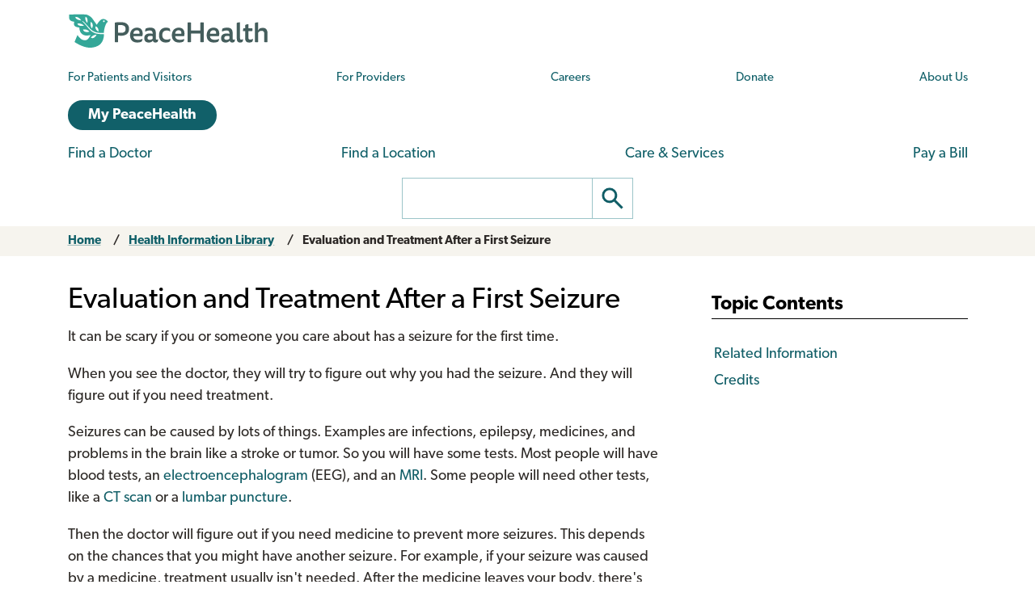

--- FILE ---
content_type: text/css
request_url: https://ixbapi.healthwise.net/resource/14.7/alpine.api/inc/style/main.css
body_size: 98922
content:
/*!****
(c) 1995-2025  Healthwise, Incorporated. Healthwise, Healthwise for every health decision,
and the Healthwise logo are trademarks of Healthwise, Incorporated.
Healthwise Resource Build Version: 14.4.1088.1, Product Version: 2.0.10881 (alpine.api)
For use with the Healthwise XML
*****/

.HwContainer *,.HwContentWrapper *,.HwElement,.HwElement form,.HwPopout *{margin:0;padding:0}.HwElement{background-color:#fff;font-family:Helvetica,Arial,sans-serif;font-size:.86em;color:#363942;text-align:left}.HwElement .HwDarkFocus:focus,.HwElement a:focus,.HwElement button:focus,.HwElement input:focus{-moz-outline:solid 2px invert;outline:solid 2px invert}.HwElement .HwLightFocus:focus{-moz-outline:solid 2px invert;outline:solid 2px invert}.HwElement .HwDarkFocus,.HwElement .HwLightFocus,.HwElement button,.HwElement input{-ms-outline-offset:4px;outline-offset:4px}.HwElement [tabindex='-1']:focus{outline:0}.HwElement caption,.HwElement dd,.HwElement h1,.HwElement h2,.HwElement h3,.HwElement h4,.HwElement h5,.HwElement li,.HwElement td,.HwElement th,.HwElement tr{line-height:normal;font-family:Helvetica,Arial,sans-serif}.HwElement p{line-height:1.5em}.HwElement img{border:0}.HwElement table{width:100%;box-sizing:border-box;margin-bottom:10px}.HwElement td,.HwElement th{font-size:98%;padding:.25em .5em;box-sizing:border-box}.HwElement th{color:#000}.HwElement h1{font-size:2em;line-height:normal;font-weight:700;color:#000}.HwElement h3,.HwElement h4{font-size:1.3em;font-weight:700;color:#000;border-bottom:none;margin:0 0 .3em 0}.HwElement h5{font-size:1em;font-weight:700;padding-top:.32em}.HwElement dl{padding-bottom:.3em}.HwElement dt{font-weight:600}.HwElement dd{padding-bottom:.42em;padding-left:1em}.HwElement a,.HwElement a:active,.HwElement a:focus,.HwElement a:hover{color:#015c9a;text-decoration:underline}.HwElement a:visited{color:#61116a}.HwElement a img:hover,.HwElement a[name],.HwElement a[name]:hover{text-decoration:none}.HwElement p{margin:0;padding:.2em 0 .83em}.HwElement .HwUnderline{text-decoration:underline}.HwElement .HwProgressPlaceholderWrapper{height:20px;width:20px}.HwElement .HwProgressPlaceholder{background:transparent url(images/progress.gif) no-repeat 5px 0;overflow:hidden}.HwElement .HwProgressPlaceholderText{margin-left:25px}ol.HwNoBulletList,ul.HwNoBulletList{list-style-type:none}table{border-collapse:collapse}table .hw-preformatted{display:block;width:100%;min-height:1.5em;box-sizing:border-box}.hw-text-align-center{text-align:center}.hw-text-align-right{text-align:right}.hw-text-align-left{text-align:left}.hw-align-text-top{vertical-align:top}.hw-align-text-middle{vertical-align:middle}.hw-align-text-bottom{vertical-align:bottom}.hw-table-border,.hw-table-border td,.hw-table-border th{border:solid 1px #363942}.hw-table-border caption{text-align:left;font-weight:600;padding:8px 0}.hw-table-border tr:nth-child(even){background-color:#e6e6e6}.HwRTLContent{direction:rtl;text-align:right}.HwRTLContent li{margin:5px 32px 6px 0!important}.HwRTLContent .HwNavigationAccordion .HwSectionTitle{text-align:right}.HwRTLContent .HwNavigationAccordionWrapper .HwNavigationAccordionIcon{left:0;right:auto}.HwRTLContent .HwNavigation li a.HwLinkNavstack{text-align:right}.HwNotInContent{display:none}.HwAccessibilityText{display:block;position:absolute;height:1px;width:1px;clip:rect(1px,1px,1px,1px);overflow:hidden;background:0 0}.HwClear{clear:both;height:0}.HwHighContrastMode img.HwNoHcMode,img.HwHcMode{display:none}.HwHighContrastMode img.HwHcMode,img.HwNoHcMode{display:block}.HwMedicalImageWrapper.HwMedicalImagePi.HwMedicalImageSvg{float:none;clear:none;display:block;box-sizing:border-box;max-width:100%}.HwMedicalImagePi img.HwAnatomySketch{float:none}div.hwPanelColumn,div.hwPanelColumn2{clear:both;display:grid;grid-template-columns:repeat(2,1fr);column-gap:10px}div.hwPanelColumn3{clear:both;display:grid;grid-template-columns:repeat(3,1fr);column-gap:10px}div.hwPanelColumn4{clear:both;display:grid;grid-template-columns:repeat(4,1fr);column-gap:10px}div.hwPanel{width:100%;display:inline-flex;align-items:center}div.hwPanelOdd{width:100%;display:inline-flex;align-items:center}div.hwPanelEven{width:100%;display:inline-flex;align-items:center}.HwInterfaceImage[data-hw-width='54']{width:54px}@media screen and (max-width:700px){div.hwPanelColumn,div.hwPanelColumn2,div.hwPanelColumn3,div.hwPanelColumn4{display:grid;grid-template-columns:1fr}}#HwDialogElement{z-index:3000;position:absolute;width:50%;background-color:#ede9e5}#HwMediaDialogHeadingWrapper{padding:10px 15px}.HwMediaDialogHeadingText{display:inline-block;padding-top:10px;padding-left:10px;font-weight:700;font-size:1em;font-family:Roboto,Arial,Helvetica,Verdana,sans-serif;width:85%}.HwDialogElementCloseButton{float:right;background-color:#fff;border:none;height:35px;width:35px;border:none;cursor:pointer;-webkit-box-sizing:border-box;-moz-box-sizing:border-box;box-sizing:border-box;background-color:transparent;text-align:center;vertical-align:middle}.HwDialogElementCloseButton:focus{-ms-outline-offset:0;outline-offset:0}.HwDialogElementCloseIcon{font-size:2.5em;background-color:transparent;border:none}.HwDialogElementBodyWrapper{width:96%;min-height:80px;overflow:auto;border:1px solid;margin:10px 2%;padding:10px 2%;clear:both;background-color:#fff;border-color:#a8a9ac;-webkit-box-sizing:border-box;-moz-box-sizing:border-box;box-sizing:border-box}#HwDialogElementButtonWrapper{text-align:right;margin:1%;background-color:#ede9e5}.HwDialogCredits{font:bold .83em Verdana}div.HwDialogCredits p{margin-top:0;margin-bottom:0}.HwCommonDialog .HwContentInformation{font-size:.83em;font-weight:700;margin:0;padding:10px 0 0 0;text-align:left}.HwCommonDialog .HwContentInformation p{margin:0}.HwCommonDialog .HwContent p{margin:0;padding:.2em 0 .83em 0;line-height:1.33em}#HwModalDialogOverlay{background:#1a1a1a;background:rgba(26,26,26,.5);top:0;left:0;position:absolute;z-index:2000}#HwDialogElement{z-index:3000}#HwDialogElement{position:absolute}#HwDialogElement.HwMediaDialogElement{width:824px}.HwMediaDialogElement .HwDialogElementBodyWrapper{padding:0;clear:both;overflow:visible;width:96%}.HwMediaDialogElement .HwClear{clear:both;width:100%;height:0}.HwElement .HwMediaDialogTitleWrapper{margin:0}.HwElement .HwMediaDialogControlNumberWrapper{background-color:transparent;border:none;border-right:1px solid #a8a9ac}.HwElement .HwMediaDialogControlBack:active,.HwElement .HwMediaDialogControlBack:focus,.HwElement .HwMediaDialogControlBack:hover,.HwElement .HwMediaDialogControlForward:active,.HwElement .HwMediaDialogControlForward:focus,.HwElement .HwMediaDialogControlForward:hover,.HwElement .HwMediaDialogControlNumberWrapper:active,.HwElement .HwMediaDialogControlNumberWrapper:focus,.HwElement .HwMediaDialogControlNumberWrapper:hover{outline:solid 2px #f0f1f4;-ms-outline-offset:0;outline-offset:0}.HwNavigationSection>.HwMedicalImageOptional{display:none}.HwLinkText:hover{text-decoration:underline}#HwMediaItems{display:none}#HwMediaItems{padding-left:2em;padding-top:1em}ol.HwMediaItemList{list-style-type:none;list-style-image:none}li.HwMediaItem{margin-top:1.5em;text-align:center;width:130px}#HwMediaGalleryControlWrapper{float:right;margin-left:1em;margin-top:.8em;margin-bottom:1em}.HwMediaTitle{display:block}#HwMediaGalleryBox{min-height:224px;width:200px}#HwMediaGalleryHeader{padding:10px 0 0 10px}#HwMediaGalleryHeaderTitle{font-family:Verdana,"trebuchet MS",Helvetica,sans-serif,Arial;font-weight:700;font-size:1.1em;display:block}#HwMediaGalleryHeaderSubtitle{font-family:Verdana,"trebuchet MS",Helvetica,sans-serif,Arial;display:block;font-style:italic;font-size:.9em}#HwMediaGalleryWindowWrapper{width:176px;margin:5px 10px}#HwMediaGalleryWindow{min-height:143px;width:174px;margin-left:1px;overflow:hidden;position:relative}#HwMediaGalleryWindowViewer{height:92px;margin-top:5px}img.HwGalleryMediaImage,img.HwMediaImage,img.HwScrollMediaImage{border:none;margin:3px;margin-bottom:1.5px}img.HwCurrentMediaGalleryImage{margin:4px;margin-bottom:2px}img.HwCurrentMediaScrollImage{margin-bottom:2px}.HwMediaGalleryImageWrapper{margin:6px;position:relative;float:left;cursor:pointer}.HwMediaScrollImageIcon{position:absolute;display:block;height:15px;width:15px;bottom:0;right:0;-ms-transition:opacity .25s ease-in-out;-moz-transition:opacity .25s ease-in-out;-webkit-transition:opacity .25s ease-in-out;transition:opacity .25s ease-in-out;-ms-opacity:0;opacity:0}.HwMediaScrollImageWrapper:active .HwMediaScrollImageIcon,.HwMediaScrollImageWrapper:focus .HwMediaScrollImageIcon,.HwMediaScrollImageWrapper:hover .HwMediaScrollImageIcon{background:#000 url(images/media.dialog.icons.png) -15px 0 no-repeat;-ms-opacity:1;opacity:1}.HwMediaScrollImageWrapper:active .HwMediaScrollImageIconMediaType_video,.HwMediaScrollImageWrapper:focus .HwMediaScrollImageIconMediaType_video,.HwMediaScrollImageWrapper:hover .HwMediaScrollImageIconMediaType_video{background:#000 url(images/media.dialog.icons.png) -30px 0 no-repeat}.HwMediaScrollImageWrapper:active .HwMediaScrollImageIconMediaType_slideshow,.HwMediaScrollImageWrapper:focus .HwMediaScrollImageIconMediaType_slideshow,.HwMediaScrollImageWrapper:hover .HwMediaScrollImageIconMediaType_slideshow{background:#000 url(images/media.dialog.icons.png) 0 0 no-repeat}.HwCurrentMediaScrollImageWrapper .HwMediaScrollImageIcon,.HwCurrentMediaScrollImageWrapper:active .HwMediaScrollImageIcon,.HwCurrentMediaScrollImageWrapper:focus .HwMediaScrollImageIcon,.HwCurrentMediaScrollImageWrapper:hover .HwMediaScrollImageIcon{height:20px;width:20px;background:#146c9a url(images/media.dialog.selected.icons.png) -20px 0 no-repeat;-ms-opacity:1;opacity:1}.HwCurrentMediaScrollImageWrapper .HwMediaScrollImageIconMediaType_video,.HwCurrentMediaScrollImageWrapper:active .HwMediaScrollImageIconMediaType_video,.HwCurrentMediaScrollImageWrapper:focus .HwMediaScrollImageIconMediaType_video,.HwCurrentMediaScrollImageWrapper:hover .HwMediaScrollImageIconMediaType_video{background:#146c9a url(images/media.dialog.selected.icons.png) -40px 0 no-repeat}.HwCurrentMediaScrollImageWrapper .HwMediaScrollImageIconMediaType_slideshow,.HwCurrentMediaScrollImageWrapper:active .HwMediaScrollImageIconMediaType_slideshow,.HwCurrentMediaScrollImageWrapper:focus .HwMediaScrollImageIconMediaType_slideshow,.HwCurrentMediaScrollImageWrapper:hover .HwMediaScrollImageIconMediaType_slideshow{background:#146c9a url(images/media.dialog.selected.icons.png) 0 0 no-repeat}.HwMediaGalleryImageCover{display:block;height:49px;width:67px;top:3px;left:3px;position:absolute;z-index:10;cursor:pointer}a.HwMediaGalleryImageCover:focus{outline:dotted 2px #fff}#HwMediaGalleryWindowTitleWrapper{min-height:2.5em;line-height:1.25em;text-align:center;width:166px;margin:5px 5px 0 5px}#HwMediaGalleryWindowTitle{font-family:Arial}#HwMediaGalleryNavigationWrapper{margin-left:62px;margin-top:5px}.HwMediaGalleryControl{display:block;width:32px;height:22px;float:left;cursor:pointer;border:none}.HwMediaGalleryControl:focus{-ms-outline-offset:2px;outline-offset:2px}.HwMediaGalleryNavigateLeft{background:url(images/InlineImageNavigation.png) -1px -2px no-repeat}.HwMediaGalleryNavigateRight{background:url(images/InlineImageNavigation.png) -1px -52px no-repeat;margin-left:10px}.HwMediaGalleryNavigateLeftIcon,.HwMediaGalleryNavigateRightIcon{display:none}.HwMediaGalleryNavigateLeft:hover{background:url(images/InlineImageNavigation.png) -1px -27px no-repeat}.HwMediaGalleryNavigateRight:hover{background:url(images/InlineImageNavigation.png) -1px -77px no-repeat}.HwMediaGalleryNavigateLeftDisabled,.HwMediaGalleryNavigateLeftDisabled:hover{background:url(images/InlineImageNavigation.png) -1px -102px no-repeat;cursor:default}.HwMediaGalleryNavigateRightDisabled,.HwMediaGalleryNavigateRightDisabled:hover{background:url(images/InlineImageNavigation.png) -1px -127px no-repeat;cursor:default}.HwMediaGalleryNavigationDisabled .HwMediaGalleryNavigateLeftDisabled,.HwMediaGalleryNavigationDisabled .HwMediaGalleryNavigateRightDisabled{display:none}.HwHighContrastMode .HwMediaGalleryNavigateLeftIcon,.HwHighContrastMode .HwMediaGalleryNavigateRightIcon{display:inline;width:32px;height:22px;display:inline-block;overflow:hidden}.HwHighContrastMode .HwMediaGalleryNavigateLeftIcon:before{content:url(images/InlineImageNavigation.png);position:relative;left:-1px;top:-2px}.HwHighContrastMode .HwMediaGalleryNavigateRightIcon:before{content:url(images/InlineImageNavigation.png);position:relative;left:-1px;top:-52px}.HwHighContrastMode .HwMediaGalleryNavigateLeftIcon:before:hover{left:-1px;top:-27px}.HwHighContrastMode .HwMediaGalleryNavigateRightIcon:before:hover{left:-1px;top:-77px}.HwHighContrastMode #HwMediaGalleryNavigateLeft{background:0 0}.HwHighContrastMode #HwMediaGalleryNavigateRight{background:0 0;margin-left:10px}.HwHighContrastMode .HwMediaGalleryNavigateRightDisabled .HwMediaGalleryNavigateRightIcon:before,.HwHighContrastMode .HwMediaGalleryNavigateRightDisabled:hover .HwMediaGalleryNavigateRightIcon:before{left:-1px;top:-127px}.HwHighContrastMode .HwMediaGalleryNavigateLeftDisabled .HwMediaGalleryNavigateLeftIcon:before,.HwHighContrastMode .HwMediaGalleryNavigateLeftDisabled:hover .HwMediaGalleryNavigateLeftIcon:before{left:-1px;top:-102px}.HwMediaGalleryMediaTypeIcon{-ms-opacity:0;opacity:0;height:30px;width:30px;bottom:0;right:0;background:#146c9a url(images/media.gallery.icons.png) -30px 0 no-repeat;position:absolute;z-index:5;-ms-transition:opacity .25s ease-in-out;-moz-transition:opacity .25s ease-in-out;-webkit-transition:opacity .25s ease-in-out;transition:opacity .25s ease-in-out}.HwMediaGalleryMediaType_video{background:#146c9a url(images/media.gallery.icons.png) -60px 0 no-repeat}.HwMediaGalleryMediaType_slideshow{background:#146c9a url(images/media.gallery.icons.png) 0 0 no-repeat}.HwCurrentMediaGalleryImageWrapper .HwMediaGalleryMediaTypeIcon{-ms-opacity:1;opacity:1}.HwMediaScrollOuterWrapper{height:71px}.HwMediaScrollWindowWrapper{float:left}.HwMediaScrollWindow{position:relative;overflow:hidden;height:60px;width:311px}.HwMediaScrollWindowViewer{position:absolute;left:0}.HwMediaScrollImageWrapper{display:block;padding:0;margin-top:7px;margin-left:3px;margin-right:2px;position:relative;float:left;cursor:pointer}.HwMediaScrollImageWrapper:focus,.HwMediaScrollNavigation:focus{-ms-outline-offset:2px;outline-offset:2px}.HwMediaScrollNavigation{display:block;width:27px;height:62px;float:left;cursor:pointer}.HwMediaScrollNavigationLeft{background:url(images/InlineImageNavigation.png) -2px -220px no-repeat}.HwMediaScrollNavigationRight{background:url(images/InlineImageNavigation.png) -2px -154px no-repeat}.HwMediaScrollNavigationLeftDisabled{background:url(images/InlineImageNavigation.png) -2px -352px no-repeat;cursor:default}.HwMediaScrollNavigationRightDisabled{background:url(images/InlineImageNavigation.png) -2px -286px no-repeat;cursor:default}.HwMediaScrollNavigationIcon{display:none}.HwHighContrastMode .HwMediaScrollNavigationLeft,.HwHighContrastMode .HwMediaScrollNavigationLeftDisabled,.HwHighContrastMode .HwMediaScrollNavigationRight,.HwHighContrastMode .HwMediaScrollNavigationRightDisabled{background:0 0}.HwHighContrastMode .HwMediaScrollNavigation{overflow:hidden;border:none}.HwHighContrastMode .HwMediaScrollNavigationIcon{display:block;border:none}.HwHighContrastMode .HwMediaScrollNavigationIcon:before{content:url(images/InlineImageNavigation.png);position:relative;left:-2px;top:-220px}.HwHighContrastMode .HwMediaScrollNavigationRight .HwMediaScrollNavigationIcon:before{left:-2px;top:-154px}.HwHighContrastMode .HwMediaScrollNavigationLeftDisabled .HwMediaScrollNavigationIcon:before{left:-2px;top:-352px}.HwHighContrastMode .HwMediaScrollNavigationRightDisabled .HwMediaScrollNavigationIcon:before{left:-2px;top:-286px}#HwMediaDialogHeadingTextWrapper{padding:15px 10px;width:230px;margin:0;font-size:1em;float:left;display:block;box-sizing:border-box}#HwMediaDialogHeadingTextWrapper.HwVideoDialogHeadingTextWrapper{width:480px}#HwMediaDialogContentMobileTextWrapper{display:none}#HwMediaDialogHeadingText{font-weight:700;font-size:1em;font-family:Verdana,"trebuchet MS",Helvetica,sans-serif,Arial}#HwMediaDialogHeadingScrollerWrapper{display:none}#HwMediaDialogHeadingCloseButtonWrapper{margin-top:2px;margin-right:2px;float:right}#HwMediaDialogHeadingCloseButton{display:block;height:21px;width:21px;background:url(images/InlineImageControl.jpg) -11px -32px no-repeat;cursor:pointer}.HwMediaDialogTitleWrapper{padding-top:5px;padding-left:15px;min-height:30px}#HwMediaDialogTitle{font:bold 1em Verdana,"trebuchet MS",Helvetica,sans-serif,Arial}#HwMediaDialogContentTextWrapper{height:305px;width:33.3333%;overflow:auto;float:left;-webkit-box-sizing:border-box;-moz-box-sizing:border-box;box-sizing:border-box}#HwMediaDialogContentText{margin:10px 10px 10px 20px}#HwMediaDialogContentText p{line-height:1.33em}#HwMediaDialogContentMobileText ol,#HwMediaDialogContentMobileText ul,#HwMediaDialogContentText ol,#HwMediaDialogContentText ul{margin-left:0}#HwMediaDialogContentMediaWrapper{height:305px;width:66.66667%;overflow:auto;float:left;-webkit-box-sizing:border-box;-moz-box-sizing:border-box;box-sizing:border-box}#HwMediaDialogContentMedia{margin:0}#HwMediaDialogOutlineBuffer{clear:both}.HwMediaDialogOutlineBufferHidden{height:0}#HwMediaDialogContentMediaWrapper #HwMediaDialogContentMedia.HwMediaDialogContentMediaVideo{margin:0;overflow:hidden;padding:0}#HwMediaDialogContentMediaWrapper.HwMediaDialogContentMediaVideoWrapper{margin:0;overflow:hidden}#HwMediaDialogContentMediaWrapper #HwMediaDialogContentMediaVideoFrame{width:100%;margin:0;overflow:hidden}#HwMediaDialogControlWrapper{font:bold 1.2em Verdana,"trebuchet MS",Helvetica,sans-serif,Arial;height:35px;display:none}.HwMediaDialogControlBackWrapper,.HwMediaDialogControlForwardWrapper,.HwMediaDialogControlNumberWrapper{height:35px;cursor:pointer;text-decoration:none}.HwMediaDialogControlBackWrapper,.HwMediaDialogControlForwardWrapper,.HwMediaDialogControlNumberWrapper{height:35px;width:35px}.HwMediaDialogControlBackWrapper,.HwMediaDialogControlNumberWrapper{float:left}.HwMediaDialogControlForwardWrapper{float:right}.HwMediaDialogControlNumber{font:bold 1.1em Verdana,"trebuchet MS",Helvetica,sans-serif,Arial}.HwMediaDialogControlNumberBreak{height:35px;width:2px;float:left}.HwMediaDialogControlNumber{display:block;text-align:center}.HwMediaDialogDirectionControl{height:28px;width:28px;display:block;margin:3px 3px;border:none}.HwMediaDialogControlBack{background:url(images/left.right.arrows.png) -1px 0 no-repeat}.HwMediaDialogControlForward{background:url(images/left.right.arrows.png) -1px -69px no-repeat}.HwMediaDialogControlDiasbled{background-image:none}.HwDialogElementBodyWrapper{position:relative}#HwMediaDialogCreditsContent{padding:10px 0}#HwMediaDialogCreditsContent p{line-height:1.5em}#HwMediaDialogCredits{position:absolute;z-index:3500;padding:10px;font-weight:700;bottom:0;left:0;width:100%;-webkit-box-sizing:border-box;-moz-box-sizing:border-box;box-sizing:border-box;-ms-opacity:.8;opacity:.8;display:none}#HwMediaDialogCreditsBar{position:relative;height:26px}#HwMediaDialogCreditsBar #HwMediaDialogCreditsBarButton{display:block;position:absolute;height:16px;padding-left:8px;padding-right:8px;margin-right:10px;color:#000;background:0 0;text-decoration:underline;cursor:pointer;border:none;font-size:1em;font-weight:700;font-family:Arial;right:0}.HwMediaDialogCreditsCloseButton{position:absolute;right:5px;top:5px;border:none;cursor:pointer;background:#fff;-webkit-box-sizing:border-box;-moz-box-sizing:border-box;box-sizing:border-box;padding:0 6px}.HwMediaDialogCreditsCloseIcon{color:#000;font-size:1.7em;font-weight:700}#HwMediaDialogCredits p{-ms-opacity:1;opacity:1}#HwMediaDialogCredits,#HwMediaGalleryWindowWrapper,.HwCurrentMediaScrollImageWrapper,.HwDialogElementBodyWrapper,.HwMediaGalleryImageWrapper,.HwMediaScrollImageWrapper,.HwMediaScrollWindow{border:1px solid}#HwMediaDialogControlWrapper{border-bottom:1px solid;border-right:1px solid}.HwMediaDialogControlForwardWrapper{border-left:1px solid}#HwMediaDialogContentMobileTextWrapper,#HwMediaDialogContentTextWrapper,.HwMediaDialogControlBackWrapper,.HwMediaDialogControlNumberWrapper{border-right:1px solid}.HwMediaGalleryImageCover:focus{outline:#fff dashed 3px;outline-offset:1px}.HwCommonDialog .HwDialogElementBodyWrapper .HwNavigationSection{padding:0;margin:0}.HwCommonDialog .HwDialogElementBodyWrapper{font-size:1em;padding:0;width:96%;background-color:#fff}.HwCommonDialog .HwDialogElementBodyWrapper .HwContent{padding:10px 10px 0}.HwCommonDialog .HwDialogElementBodyWrapper .HwContentInformation{padding:0 10px 10px}.HwCommonDialog .HwDialogElementBodyWrapper ol,.HwCommonDialog .HwDialogElementBodyWrapper ul{padding-left:30px}.HwCommonHeadingTextWrapper{font-family:Verdana,"trebuchet MS",Helvetica,sans-serif,Arial;font-weight:700;font-size:1em;margin:0;padding:10px 1% 5px .1%}#HwMediaDialogCredits,#HwMediaDialogTitle,.HwMediaDialogControlNumber{color:#fff}#HwMediaDialogHeadingText,#HwMediaGalleryHeaderSubtitle,#HwMediaGalleryHeaderTitle{color:#000}#HwMediaDialogContentMobileText,#HwMediaDialogContentText{color:#363942}#HwMediaGalleryWindowTitle{color:#146c9a}#HwMediaDialogContentMediaWrapper,#HwMediaGalleryWindow,.HwCommonDialog .HwDialogElementBodyWrapper,.HwMediaGalleryImageWrapper,.HwMediaScrollImageWrapper{background-color:#fff}#HwMediaDialogContentMediaWrapper .HwMediaDialogContentMediaVideo,#HwMediaDialogContentMediaWrapper.HwMediaDialogContentMediaVideoWrapper,#HwMediaDialogCredits,.HwMediaScrollImageWrapper:active,.HwMediaScrollImageWrapper:focus,.HwMediaScrollImageWrapper:hover{background-color:#000}#HwMediaDialogControlWrapper{background-color:#5a595e}.HwCurrentMediaGalleryImageWrapperHighlight,.HwCurrentMediaScrollImageWrapper,.HwCurrentMediaScrollImageWrapper:active,.HwCurrentMediaScrollImageWrapper:focus,.HwCurrentMediaScrollImageWrapper:hover{background-color:#146c9a}#HwDialogElement,#HwMediaGalleryBox{background-color:#ede9e5}#HwMediaDialogContentTextWrapper,.HwMediaScrollWindow{background-color:#d8d5d4}.HwMediaDialogControlNumberWrapper:focus{background-color:#a8a9ac}#HwMediaDialogControlNumberViewer{list-style-type:none;margin:0;padding:0}.HwMediaDialogControlNumberItem{padding:0;margin:0}#HwMediaDialogControlNumberViewer .HwMediaDialogControlNumberWrapper:hover,#HwMediaDialogControlNumberViewer .HwMediaDialogControlNumberWrapperSelected,#HwMediaDialogControlNumberViewer .HwMediaDialogControlNumberWrapperSelected:focus,.HwMediaDialogTitleWrapper{background-color:#146c9a;text-decoration:none}#HwMediaDialogContentMobileTextWrapper,#HwMediaDialogContentTextWrapper,#HwMediaDialogControlWrapper,#HwMediaDialogCredits,#HwMediaGalleryWindowWrapper,.HwCurrentMediaScrollImageWrapper,.HwDialogElementBodyWrapper,.HwMediaDialogControlBackWrapper,.HwMediaDialogControlForwardWrapper,.HwMediaDialogControlNumberWrapper,.HwMediaGalleryImageWrapper,.HwMediaScrollImageWrapper,.HwMediaScrollWindow{border-color:#a8a9ac}.HwMediaGalleryImageCover:focus{outline-color:#fff}.HwMedicalGalleryImageZoom{cursor:zoom-in;display:block;box-sizing:border-box;text-align:center;padding-top:2px}.HwMedicalGalleryImageZoom img{display:inline-block;max-width:100%}a.HwMedicalGalleryImageZoom:focus{outline:0}a.HwMedicalGalleryImageZoom:focus img{outline:2px solid #363942}.HwZoomImageOverlay{position:fixed;top:0;right:0;bottom:0;left:0;z-index:5000;background:#5a595e;opacity:.5}.HwZoomImageBox{position:absolute;z-index:5001;padding:8px;background-color:#fff;border:3px solid #363942;height:auto;width:auto;left:50%;-ms-transform:translateX(-50%);-webkit-transform:translateX(-50%);transform:translateX(-50%);max-width:100%;box-sizing:border-box}.HwZoomImageBox img{height:auto;width:100%}.HwZoomImageClose{position:absolute;z-index:5002;background-color:#fff;border:3px solid #363942;height:32px;width:32px;border-radius:50%;top:-16px;right:-16px;cursor:pointer}.HwZoomImageClose:before{position:absolute;display:block;content:"";background:url(images/close.png) no-repeat 0 0;background-size:100%;height:20px;width:20px;top:50%;left:50%;-ms-transform:translate(-50%,-50%);-webkit-transform:translate(-50%,-50%);transform:translate(-50%,-50%)}.HwZoomImageClose:focus{outline:3px solid #000}#HwDialogElement.HwVideoDialogElement{width:560px}.HwElement.HwTypeVideoCategory,.HwElement.HwTypeVideoCategoryList{font-size:1.2em}.HwVideoLibraryFilterBarContainer .HwVideoLibraryFilterBarList{display:table;width:100%;-webkit-box-sizing:border-box;-moz-box-sizing:border-box;box-sizing:border-box;padding:0;margin:0}.HwVideoLibraryFilterBarContainer .HwVideoLibraryFilterBarList li{list-style:none;padding:0;margin:0;display:table-cell;width:20%;padding:5px;height:auto;vertical-align:middle;-webkit-box-sizing:border-box;-moz-box-sizing:border-box;box-sizing:border-box;text-align:center;background-color:#fff;border:1px solid #000;border-left:none}.HwVideoLibraryFilterBarContainer .HwVideoLibraryFilterBarList li:first-child{border-left:1px solid #000}.HwVideoLibraryFilterBarContainer .HwVideoBar,.HwVideoLibraryFilterBarContainer .HwVideoBar:visited{color:#000;font-size:.8em;font-family:Verdana,"trebuchet MS",Helvetica,sans-serif,Arial}.HwVideoLibraryFilterBarContainer .HwVideoLibraryFilterBarList .HwVideoBarSelected{background-color:#006498;border-bottom:none}.HwVideoLibraryFilterBarContainer .HwVideoBarText{display:block;padding:4px 8px}.HwVideoLibraryFilterBarContainer .HwVideoLibraryFilterBarList li:hover .HwVideoBarText{color:#000}.HwVideoLibraryFilterBarContainer .HwVideoLibraryFilterBarList .HwVideoBarSelected .HwVideoBar,.HwVideoLibraryFilterBarContainer .HwVideoLibraryFilterBarList .HwVideoBarSelected .HwVideoBar:visited,.HwVideoLibraryFilterBarContainer .HwVideoLibraryFilterBarList .HwVideoBarSelected:active .HwVideoBarText,.HwVideoLibraryFilterBarContainer .HwVideoLibraryFilterBarList .HwVideoBarSelected:focus .HwVideoBarText,.HwVideoLibraryFilterBarContainer .HwVideoLibraryFilterBarList .HwVideoBarSelected:hover .HwVideoBarText{color:#fff;font-weight:500}.HwVideoLibraryFilterBarContainer .HwHighContrastMode .HwVideoBarSelected{background-color:#fff;border:solid 4px #fff}.HwVideoLibraryFilterBarContainer .HwHighContrastMode .HwVideoBarSelected .HwVideoBarText,.HwVideoLibraryFilterBarContainer .HwHighContrastMode .HwVideoBarSelected:active .HwVideoBarText,.HwVideoLibraryFilterBarContainer .HwHighContrastMode .HwVideoBarSelected:focus .HwVideoBarText,.HwVideoLibraryFilterBarContainer .HwHighContrastMode .HwVideoBarSelected:hover .HwVideoBarText{color:#000;font-weight:500}.HwVideoLibraryFilterBarContainer .HwVideoBar{display:inline-block}.HwVideoLibraryFilterBarContainer .HwVideoLibraryFilterBarList .HwVideoBar:active,.HwVideoLibraryFilterBarContainer .HwVideoLibraryFilterBarList .HwVideoBar:focus{outline:0;text-decoration:none}.HwVideoLibraryFilterBarContainer .HwVideoLibraryFilterBarList .HwVideoBar:active .HwVideoBarText,.HwVideoLibraryFilterBarContainer .HwVideoLibraryFilterBarList .HwVideoBar:focus .HwVideoBarText{outline:solid 2px #000;background-color:#6c3175;color:#fff}.HwVideoLibraryFilterBarContainer .HwVideoLibraryFilterBarList .HwVideoLinkSelected:focus .HwVideoBarText{background-color:transparent;outline:solid 2px #fff}.HwLoadMoreVideosButtonWrapper{margin-top:20px;text-align:center;width:100%;box-sizing:border-box}.HwLoadMoreVideosButton{background-color:#363942;font-size:1em;padding:.6em 3em;text-transform:none;border:none;text-decoration:underline;color:#fff;cursor:pointer}.HwLoadMoreVideosButton:active,.HwLoadMoreVideosButton:focus,.HwLoadMoreVideosButton:hover{color:#fff;text-decoration:underline}.HwVideosStandaloneFrameBlock .HwVideosStandaloneEmpty{color:#363942;font-family:Verdana,"trebuchet MS",Helvetica,sans-serif,Arial;font-style:italic;-webkit-box-sizing:border-box;-moz-box-sizing:border-box;box-sizing:border-box;border:solid #dde0e6 3px;-webkit-border-radius:6px;-moz-border-radius:6px;-ms-border-radius:6px;-o-border-radius:6px;border-radius:6px;padding:10px;margin-bottom:10px}.HwVideoDialogElement #HwGalleryControl{display:none}.HwVideoDialogElement #HwMediaDialogContentWrapper{background-color:transparent;padding:0}#HwMediaDialogContentVideoWrapper{width:100%;height:auto;overflow:hidden;margin:0 auto;background-color:transparent}#HwMediaDialogVideoIframe{width:527px;height:318px}.HwVideoDialogElement .HwDialogElementBodyWrapper{width:auto;padding:0;margin:10px;clear:both;overflow:visible}.HwVideoCategoryListContainer{clear:both}.HwTypeVideoCategory .HwCategoryListContent li,.HwTypeVideoCategoryList .HwCategoryListContent li{line-height:normal}.HwVideoCategoryListContainer .HwCategoryListContent{margin-bottom:30px}.HwVideoBreadcrumbWrapper{margin-left:5%}.HwVideoCategoryListContainer .HwCategoryList{margin-top:20px;margin-left:5%;padding-bottom:2em}.HwVideoCategoryListContainer .HwCategoryListMaster{margin-left:0}.HwVideoDialogElement .HwClear{clear:both;width:100%;height:0}.HwVideoLibraryPrincipal #HwColumnContent{width:700px}.HwVideoCategoryContainer .HwCategoryList{background-color:transparent;border:none}.HwVideoLibraryContainer{position:relative}.HwVideoCategoryContainer,.HwVideoLibraryContentArea{border:solid 1px #dde0e6}.HwVideoCategoryContainer{padding:0}.HwVideoLibraryContentArea{padding:30px 0 0 4.3478%}.HwVideoLibraryContainer .HwSearchWrapper{font-family:Helvetica,Arial,sans-serif;font-size:.875em;color:#006498}.HwVideoHome,.HwVideoLearningCenters{margin:7px 0}.HwVideoHome{float:left}.HwVideoLearningCenters{float:right;margin-right:11px}.HwVideoHomeLinkText{padding-left:25px}.HwVideoHomeGraphic{background:url(images/home.png) no-repeat;height:21px;width:20px;float:left}.HwLearningCenterButton{padding-bottom:25px;margin-right:5px}.HwVideoLearningCenterLinkText{float:right;padding-right:5px}.HwVideoLearningCenterGraphic{background:url(images/learningcenter.png) no-repeat;float:right;height:21px;width:20px}.HwVideoLibraryContainerWrapper{margin-top:15px}.HwVideoLibraryContainerWrapper .HwHighlightedVideosTitleText{font-size:1.6em;padding-bottom:10px}.HwHighlightedVideosSubText{font-size:.8em;color:#363942;padding-bottom:20px;border-bottom:1px dotted #abb2c1;margin-bottom:35px;margin-right:30px}.HwHighlightedVideosSubTitle{color:#146c9a}.HwVideosFrameBlockText{padding-bottom:3px;display:table-cell;vertical-align:top}.HwVideosFrameBlockText a:hover{text-decoration:none}.HwVideoFrameAbstractWrapper{display:inline}.HwVideosFrameAbstractBlockText{display:block;padding-top:4px;font-size:.75em}.HwVideoCategoryContainer .HwCategoryListContent a,.HwVideosFrameBlockDuration,.HwVideosFrameBlockTitle{font-weight:700;font-size:.75em}.HwVideoCategoryContainer .HwCategoryListMaster li{margin-left:1em;list-style:none}.HwVideosFrameBlockThumbnailImage{margin-bottom:3px}.HwFilterByText{margin:20px 0 12px 0;font-weight:700;font-size:.8em;color:#5a595e;font-family:Verdana,"trebuchet MS",Helvetica,sans-serif,Arial}.HwVideoCategoryContainer{padding-top:0}.HwVideoLibraryFilterBarContainer{margin:0 0 10px 0}.HwVideoLibraryFilterBarArrow{position:absolute;left:58px;background:url(images/tab_selected_arrow.png) no-repeat;height:11px;width:21px;z-index:10}.HwVideosFrameBlock{box-sizing:border-box;display:inline-block;width:32.5%;padding:0 10px 30px;vertical-align:top}.HwVideosFrameBlockWrapper{min-height:165px}.HwVideoCategoryContainer .HwLinkCategoryItem,.HwVideosFrameBlockWrapper .HwLinkCategoryItem{visibility:hidden}.HwVideosFrameBlockLoading{background:url(images/smallprogress.gif) no-repeat;height:16px;width:16px;position:absolute}.HwPlayLinkWrapper,.HwVideosFrameBlockText{-ms-opacity:0;opacity:0;-ms-transition:opacity .3s ease-in;-moz-transition:opacity .3s ease-in;-webkit-transition:opacity .3s ease-in;transition:opacity .3s ease-in}.HwVideosBlockShow .HwPlayLinkWrapper,.HwVideosBlockShow .HwVideosFrameBlockText{-ms-opacity:1;opacity:1}.HwVideosFrameBlockGutter{display:none}img.HwVideosFrameBlockThumbnailImage{height:auto;width:100%;border:1px solid #a8a9ac;-webkit-box-sizing:border-box;-moz-box-sizing:border-box;box-sizing:border-box}.HwVideosStandaloneFrameBlock{width:100%;max-width:527px;padding:0;height:auto}.HwVideosStandaloneFrameBlockText{margin-top:1em;font-size:1em}#HwVideoIframe{width:100%;height:100%}img.HwVideosFrameBlockThumbnailImageBroken{height:100px}.HwPlayLinkWrapper{display:block;width:100%;min-height:53px;position:relative;-webkit-box-sizing:border-box;-moz-box-sizing:border-box;box-sizing:border-box;min-height:107px}.HwPlayLinkWrapper:focus{outline:solid 2px #000;outline-offset:2px}.HwVideosFrameBlockThumbnailWrapper{position:relative;display:table;-webkit-box-sizing:border-box;-moz-box-sizing:border-box;box-sizing:border-box}.HwPlayLink{margin:auto;position:absolute;top:0;left:0;bottom:0;right:0;height:34px;width:34px;display:block;-webkit-box-sizing:border-box;-moz-box-sizing:border-box;box-sizing:border-box;-webkit-border-radius:17px;-moz-border-radius:17px;-ms-border-radius:17px;-o-border-radius:17px;border-radius:17px;-ms-opacity:0;opacity:0;border:none;-ms-transition:opacity .3s ease-in-out;-moz-transition:opacity .3s ease-in-out;-webkit-transition:opacity .3s ease-in-out;transition:opacity .3s ease-in-out;visibility:hidden}.HwPlayLinkWrapper:active .HwPlayLink,.HwPlayLinkWrapper:focus .HwPlayLink,.HwPlayLinkWrapper:hover .HwPlayLink,.HwSpLinkMultiMedia:focus .HwSpPlayLink,.HwSpLinkMultiMedia:hover .HwSpPlayLink{border:solid #f0f1f4 2px;background:#006498 url(images/left.right.arrows.png) no-repeat 0 -68px;-ms-opacity:.9;opacity:.9}.HwVideosFrameBlockEmbedText{width:120px}.HwVideoBreadcrumbWrapper .HwVideoBreadcrumbText{font-size:1rem;font-weight:400;margin-top:20px;margin-bottom:10px;color:#363942}.HwVideoBreadcrumbText a{color:#015c9a}.HwVideoBreadcrumbTitle:before{content:" > ";font-weight:400}.HwVideoBreadcrumbText .HwVideoBreadcrumbTitle{display:inline-block;font-size:1em}.HwTypeVideoCategory .HwContentTitle,.HwTypeVideoCategoryList .HwContentTitle{display:none}.HwProgressVideoLoading{margin:10px}.HwVideoSearchWrapper{width:94%;margin-top:25px}.HwVideoSearchBar{margin-bottom:25px;display:table;width:100%;padding-left:1em}.HwVideoSearchBarInput{display:table-cell;position:relative;width:89%}.HwVideoSearchBarInputWrapper{position:relative;border:solid 1px #dde0e6;display:table;background-color:#fff;width:100%}.HwVideoSearchBarInputGoWrapper,.HwVideoSearchBarInputTextWrapper,.HwVideoSearchBarInputVideoLabel{padding:6px 5px 7px 5px;border:none;display:table-cell;-webkit-box-sizing:border-box;-moz-box-sizing:border-box;box-sizing:border-box}.HwVideoSearchBarInputTextWrapper{padding:0}.HwVideoSearchBarInputVideoLabel{background:#f0f1f4;color:#363942;border:solid 1px #f0f1f4;border-right:solid 1px #abb2c1}.HwVideoSearchBarInputGoWrapper,.HwVideoSearchBarInputVideoLabel{text-align:center;vertical-align:middle}#HwVideoSearchBarInputTextBox{padding:5px;margin:3px .5%;width:99%;border:none;-webkit-box-sizing:border-box;-moz-box-sizing:border-box;box-sizing:border-box}#HwVideoSearchBarInputTextBox:focus{-ms-outline-offset:0;outline-offset:0}.HwVideoSearchBarInputGoWrapper{background:#006498;border:solid 1px #000}#HwVideoSearchBarInputGoButton{font-size:1em;font-weight:700;color:#fff;border:none;background:0 0;width:100%;-webkit-box-sizing:border-box;-moz-box-sizing:border-box;box-sizing:border-box;cursor:pointer}#HwVideoSearchBarInputGoButton:focus{outline:solid 2px #fff}#HwVideoSearchBarInputGoButton:hover{color:#fff}#HwVideoSearchBarInputGoButton:focus{-ms-outline-offset:0;outline-offset:0}.HwVideoBarSearchIcon{display:inline-block;background:transparent url(images/search_white.png) scroll no-repeat 5px 1px;width:25px;height:17px;border-left:solid 1px #363942}.HwVideoCategoryContainer{position:relative}#HwCategoryListOverlay{top:0;right:0;bottom:0;left:0;background:#abb2c1;position:absolute;z-index:10}#HwCategoryListOverlayWait{position:absolute;top:50px;left:50%;height:16px;width:16px;background:url(images/progress.gif)}.HwVideoBlockRemoved{display:none}.HwNoVideoSearchResultsLabel{font-size:1.2em;padding-right:20px;word-wrap:break-word}.HwTypeNonEnglishVideoList .HwSubSectionWrapper{background:#f0f1f4 none repeat scroll 0 0;padding-bottom:1em;-moz-min-width:320px;-ms-min-width:320px;-webkit-min-width:320px;min-width:320px}.HwTypeNonEnglishVideoList .HwSpanishVideoListWrapper ul li{list-style:none;-webkit-box-sizing:border-box;-moz-box-sizing:border-box;box-sizing:border-box;padding:0;margin:.1em .4em}.HwTypeNonEnglishVideoList .HwSpanishVideoListWrapper{background:#fff none repeat scroll 0 0;margin-left:auto;margin-right:auto;width:90%;position:relative}.HwTypeNonEnglishVideoList .HwSubSectionTitle{background:#fff none repeat scroll 0 0;padding-top:.5em;padding-left:.35em}.HwTypeNonEnglishVideoList h3.HwSubSectionTitle:nth-of-type(1){background:#f0f1f4 none repeat scroll 0 0;padding-bottom:.8em}.HwSpanishVideoHidden,h3.HwSpanishVideoLinkHidden,ul li.HwSpanishVideoLinkHidden,ul.HwSpanishVideoLinkHidden{display:none}.HwSpanishVideoLess{overflow:hidden}.HwSpanishMore{padding-bottom:10px}.HwSpLinkMultiMedia{display:table;border-collapse:collapse;width:100%;-ms-transition:background-color .3s ease-in-out;-moz-transition:background-color .3s ease-in-out;-webkit-transition:background-color .3s ease-in-out;transition:background-color .3s ease-in-out}.HwSpLinkMultiMedia .HwLinkText,.HwSpLinkMultiMedia .HwSpLinkMultiMediaThumbnail{display:table-cell;-webkit-box-sizing:border-box;-moz-box-sizing:border-box;box-sizing:border-box;vertical-align:middle;padding:2px 2px 0}.HwSpLinkMultiMediaThumbnail{position:relative;width:130px}.HwSpLinkMultiMediaThumbnail img{width:130px;height:73px;border:solid 2px #dde0e6}.HwSpLinkMultiMedia .HwLinkText{padding:10px 15px}.HwSpLinkMultiMediaThumbnail .HwSpPlayLink{top:24px;left:52px;position:absolute;height:34px;width:34px;display:block;-webkit-box-sizing:border-box;-moz-box-sizing:border-box;box-sizing:border-box;-ms-border-radius:17px;border-radius:17px;-ms-opacity:0;opacity:0}.HwSpLinkMultiMedia:focus,.HwSpLinkMultiMedia:hover{background-color:#f0f1f4}.HwSpLinkMultiMedia:focus .HwSpPlayLink,.HwSpLinkMultiMedia:hover .HwSpPlayLink{-ms-transition:opacity .3s ease-in-out;-moz-transition:opacity .3s ease-in-out;-webkit-transition:opacity .3s ease-in-out;transition:opacity .3s ease-in-out;-ms-opacity:.9;opacity:.9}.HwSpanishVideoMoreLessWrapper{position:absolute;bottom:0;left:0;width:100%;text-align:right;padding:20px 10px 10px;-webkit-box-sizing:border-box;-moz-box-sizing:border-box;box-sizing:border-box;background-color:transparent;background:-moz-linear-gradient(top,rgba(255,255,255,0) 0,rgba(255,255,255,.3) 20%,#fff 66%);background:-webkit-gradient(linear,left top,left bottom,color-stop(0,rgba(255,255,255,0)),color-stop(20%,rgba(255,255,255,.3)),color-stop(66%,#fff));background:-webkit-linear-gradient(top,rgba(255,255,255,0) 0,rgba(255,255,255,.3) 20%,#fff 66%);background:-o-linear-gradient(top,rgba(255,255,255,0) 0,rgba(255,255,255,.3) 20%,#fff 66%);background:-ms-linear-gradient(top,rgba(255,255,255,0) 0,rgba(255,255,255,.3) 20%,#fff 66%);background:linear-gradient(to bottom,rgba(255,255,255,0) 0,rgba(255,255,255,.3) 20%,#fff 66%)}.HwSpanishVideoMoreLessWrapper.HwExpanded{background:0 0}button.HwButtonLink{background:0 0;border:none;padding:0;font:inherit;cursor:pointer;color:#015c9a;text-decoration:underline}.hw-video-standalone-transcript-set{max-width:100%;-webkit-box-sizing:border-box;-moz-box-sizing:border-box;box-sizing:border-box;margin-top:15px;border:none}.hw-video-standalone-transcript-set legend{font-size:1.5em;font-weight:700}.hw-video-standalone-transcript{margin:0;padding:0 10px}.hw-video-transcript{margin-top:.5em}.hw-video-standalone-transcript .hw-video-transcript-item{max-width:100%;-webkit-box-sizing:border-box;-moz-box-sizing:border-box;box-sizing:border-box;margin:.5em 0;padding:0;list-style-type:none;line-height:1.7em}.hw-video-transcript{max-height:500px;overflow-x:auto;-webkit-box-sizing:border-box;-moz-box-sizing:border-box;box-sizing:border-box;padding:10px}.hw-video-transcript-link-button{background:0 0;border:none;text-decoration:underline;cursor:pointer}.hw-video-transcript-close{text-align:right}.hw-video-transcript-link-button-left,.hw-video-transcript-link-button-right{width:50%;margin:0;-webkit-box-sizing:border-box;-moz-box-sizing:border-box;box-sizing:border-box;display:inline-block}.hw-video-transcript-footer{margin-bottom:15px}.hw-video-transcript-print-button:before{margin-right:5px;content:url(images/MenuPrint.png)}.hw-media-dialog-meta-button-separator{border-left:1px solid #000;display:inline-block}.hw-media-dialog-meta-button-wrapper{text-align:right;margin:10px 10px;-webkit-box-sizing:border-box;-moz-box-sizing:border-box;box-sizing:border-box}.hw-video-transcript-collapsed{display:none}.hw-media-dialog-meta{text-align:left;margin:10px 10px;-webkit-box-sizing:border-box;-moz-box-sizing:border-box;box-sizing:border-box}.hw-media-dialog-meta-collapsed{display:none}.HwTypeDefinition{padding:0;margin:0}.HwTypeDefinition #HwContainer,.HwTypeMultiMedia #HwContainer{background:0 0}.HwTypeDefinition div#HwHeader{display:none}.HwContentHeader{display:none}.HwContentTitle{padding:10px 0}.HwContentTopNavigation{display:none}.HwNotTranslatedWarning{font-size:1.2em;font-style:italic;color:#df0000}.HwContent{position:relative}.HwTypeMultiMedia div.HwContent{text-align:left;margin-left:5px;margin-right:5px}#HwCustomContentBottom{clear:both}#HwNavStackHeader{font-size:1.33em;font-weight:700;color:#000;padding-top:.5em;padding-bottom:.2em;white-space:nowrap;border-bottom:1px solid #000}.HwContentNavigationNoSections{display:none}.HwContentNavigation{padding-top:1em;padding-bottom:2em;clear:both}.HwContentNavigationPrev{float:left;width:35%}div.HwContentNavigationTop{visibility:hidden;float:left;width:20%}.HwContentNavigationNext{float:right;width:35%;text-align:right}.HwContentNavigation .HwClear{height:1px}.HwContentNavigationNext p,.HwContentNavigationPrev p{display:none}p.NoWebPrint{clear:both;padding-top:10px}table.HwStripAlignCenter td{padding-right:.2em;padding-left:.3em;padding-top:.3em;padding-bottom:.2em}.HwSectionTitle{padding-top:.5em}.HwSectionTitle>img{vertical-align:bottom}.HwNavigationSection .HwSectionTitle{margin-bottom:.5em;padding-bottom:.5em;border-bottom:solid 1px #000}.HwSubSectionTitle{padding-top:.8em}h3.HwRelatedVideosHeader{margin:0}div.HwRelatedVideosSectionWrapper{margin-top:10px}.HwContentInformation{text-align:left;padding:10px 0 10px 0;font-weight:700;font-weight:700}.HwInfoLabel{padding-right:5px}.HwContentInformation a{font-weight:400}.HwCam * div[id$=interactions] td,.HwCam * div[id$=interactions] th{padding-top:.4em;padding-bottom:.4em}.HwCreditsWithoutNavstack{display:none}.HwLogo{float:left;width:121px;height:61px;padding-top:20px}.HwLogo a{box-sizing:border-box;padding:2px;display:block;border:solid 1px transparent}.HwLogo a:focus{border-color:#000}.HwLogo a img,.HwLogo img{box-sizing:border-box;width:100%;max-width:150px;height:auto}.HwDisclaimer{padding:5px 10px 15px 150px;border-top:1px solid #dde0e6}.HwCopyright{padding-bottom:10px;padding-left:150px}.HwNavigationEmpty{display:none}.HwNavigation{padding-top:1em;padding-left:2em;line-height:1.42em}.HwNavigation ul{padding-left:.2em;padding-top:1em}.HwNavigation ul li{list-style-type:none;padding:.25em 0;margin:.25em 0}.HwSkipNavigation{display:block;width:10px;height:5px}.HwMainSkipNavigation{position:absolute;display:inline;background:0 0;width:1px;height:1px;z-index:10}.HwMainSkipNavigation:active,.HwMainSkipNavigation:focus{width:auto;height:auto;position:static}.HwMainSkipNavigation:active .HwAccessibilityText,.HwMainSkipNavigation:focus .HwAccessibilityText{left:0;top:0;width:auto;height:auto;overflow:visible;background:#fff;clip:auto;z-index:10}.HwMainSkipToNavigation{display:none}.HwNciTableWrapper{overflow-x:auto;width:100%}.HwActionset{margin-top:10px}.HwContentWrapper ol,.HwContentWrapper ul{padding-bottom:.75em}.HwContentWrapper td ol,.HwContentWrapper td ul{padding-bottom:.25em}.HwContentWrapper li{margin-top:5px;margin-left:2em;padding:.1em 0 .42em;display:list-item}.HwContentWrapper ul li{list-style:disc outside none}.HwContentWrapper .HwPiArticle ul.hw-vl-list>li{list-style:none}.HwContentWrapper li ul li{list-style-type:square}.HwContentWrapper li ol li{list-style-type:lower-alpha}ol.HwNoBulletList li,ol.HwNoBulletList li ol li,ol.HwNoBulletList li ul li,ul.HwNoBulletList li,ul.HwNoBulletList li ol li,ul.HwNoBulletList li ul li{list-style-type:none}.HwTypeVisualList #HwContentTitle{font-size:2.75em;width:70%;font-weight:400}.HwTypeVisualList .hw-vl-intro{font-size:1.2em}.HwTypeVisualList .hw-vl-list{list-style:none;margin:0;padding:0;font-size:1.3em}.HwTypeVisualList .hw-vl-list li{list-style:none;padding:0;margin:2.2em 0;display:table;table-layout:fixed;width:100%}.HwTypeVisualList .hw-vl-sublist{list-style:circle;margin:0;padding:0;font-size:1.3em}.HwTypeVisualList .hw-vl-sublist li{list-style:circle;padding:0;margin:0 0 0 3em;display:list-item;width:100%}.hw-vl-list figure.hw-align-left{float:none;clear:none;width:100px;display:table-cell;vertical-align:middle}.hw-vl-list figure.hw-align-left img{width:80px;height:auto}.hw-vl-caption{display:table-cell;vertical-align:middle;padding-left:16px;font-weight:700}.hw-vl-caption p{display:inline;font-weight:400}.HwTypeVisualList .HwPiArticle.HwSectionCredits{display:none}.HwMedicalImageWrapper,.HwOrderedList .HwMedicalImageWrapper img{font-weight:400;vertical-align:top;text-align:right;padding-left:1em}.HwCredits p,.HwLastUpdated p{padding:0}.HwDisplayNone{display:none}.HwDisplayBlock{display:block}.HwSectionNavItem ul li{list-style:none;margin:0}.HwContentNavigationNext,.HwContentNavigationPrev{padding:0;display:inline-block}.HwNavLinkArrow{font-size:1.1em;text-decoration:none;color:#015c9a}.HwContentNavigationNext a:focus,.HwContentNavigationPrev a:focus{-ms-outline-offset:4px;outline-offset:4px}.HwEmergencyNumber{color:#df0000;font-weight:700}.hw-medical-figure,div.HwMedicalImage,div.HwMedicalImage img{float:right;clear:left;text-align:left}div.HwNavigationSection .HwMedicalImageWrapper{padding:0 6px 4px 10px}figure.hw-medical-figure.HwMedicalImagePi{float:none;clear:none;padding:1em 0}.HwMedicalImageWrapper figcaption{display:block;padding:0 0 16px;font-style:italic}#aa111963>.HwMedicalImageWrapper,#aa111963>.HwMedicalImageWrapper img,#aa111986>.HwMedicalImageWrapper,#aa111986>.HwMedicalImageWrapper img,#sec-aa111963>.HwMedicalImageWrapper,#sec-aa111963>.HwMedicalImageWrapper img,#sec-aa111986>.HwMedicalImageWrapper,#sec-aa111986>.HwMedicalImageWrapper img #tm7220>.HwMedicalImageWrapper img,#sec-tf7235-sec>.HwMedicalImageWrapper,#sec-tf7235-sec>.HwMedicalImageWrapper img,#sec-tf7236-sec>.HwMedicalImageWrapper,#sec-tf7236-sec>.HwMedicalImageWrapper img,#sec-tm7217>.HwMedicalImageWrapper,#sec-tm7217>.HwMedicalImageWrapper img,#sec-tm7220>.HwMedicalImageWrapper,#sec-tm7220>.HwMedicalImageWrapper img,#sec-tp12034-sec>.HwMedicalImageWrapper,#sec-tp12034-sec>.HwMedicalImageWrapper img,#sec-tp12038-sec>.HwMedicalImageWrapper,#sec-tp12038-sec>.HwMedicalImageWrapper img,#tf7235-sec>.HwMedicalImageWrapper,#tf7235-sec>.HwMedicalImageWrapper img,#tf7236-sec>.HwMedicalImageWrapper,#tf7236-sec>.HwMedicalImageWrapper img,#tm7217>.HwMedicalImageWrapper,#tm7217>.HwMedicalImageWrapper img,#tm7220>.HwMedicalImageWrapper,#tp12034-sec>.HwMedicalImageWrapper,#tp12034-sec>.HwMedicalImageWrapper img,#tp12038-sec>.HwMedicalImageWrapper,#tp12038-sec>.HwMedicalImageWrapper img{float:none;clear:none}.HwNavigationSection{clear:left;padding-bottom:1em}.Size1{font-size:.83em}.HwNavigationSection ul li{margin-bottom:6px}#ConditionCenter{padding-top:1.9em}.HwTypeConditionCenter .HwContentNavigation{display:none}#ConditionCenterMenu{display:none}.HwTypeConditionCenter #HwNavigationWrapper{display:none}.HwTypeConditionCenter{width:95%}.HwConditionCenterSection{padding:.5em 0}.HwConditionCenterOpen .HwLinkConditionCenterShow{background:url(images/LearningCenterDown.png) no-repeat left center}.HwConditionCenterClosed .HwLinkConditionCenterShow{background:url(images/LearningCenterSide.png) no-repeat left center}.HwConditionCenterOpenAction .HwLinkConditionCenterShow{background:url(images/LearningCenterDown.png) no-repeat left center}.HwConditionCenterClosedAction .HwLinkConditionCenterShow{background:url(images/LearningCenterSide.png) no-repeat left center}.HwConditionCenterSection h3{padding:.4em 0;line-height:normal;padding:.4em 0}.HwConditionCenterSection .HwLinkConditionCenterShow{padding-left:1.3em;margin-left:.5em;background-color:transparent;border:none;font-size:1em;font-weight:700;color:#015c9a;text-decoration:underline;cursor:pointer}.HwConditionCenterClosed,.HwConditionCenterOpen{padding:0;background:#f0f1f4}.HwConditionCenterClosedAction,.HwConditionCenterOpenAction{padding:0;background:#bfd6e3}.HwConditionCenterActionOuterBorder,.HwConditionCenterOuterBorder{padding:2px;width:99%}.HwConditionCenterClosed .HwConditionCenterContent,.HwConditionCenterClosedAction .HwConditionCenterContent{display:none}.HwConditionCenterContent{padding:.9em}.HwConditionCenterContentInner{padding:0 0 0 1em;background:#fff}.HwConditionCenterActionOuterBorder,.HwConditionCenterClosed,.HwConditionCenterClosedAction,.HwConditionCenterContentInner,.HwConditionCenterOpen,.HwConditionCenterOpenAction,.HwConditionCenterOuterBorder{-webkit-border-radius:5px;-moz-border-radius:5px;-ms-border-radius:5px;-o-border-radius:5px;border-radius:5px}.HwConditionCenterContent ul{margin:0;padding:0 10px;list-style-type:none}.HwConditionCenterSection ul li{background-image:none;line-height:1.17em;margin:0;padding:0 0 .5em}#ConditionCenterCollections .HwConditionCenterContent ul{padding-left:0;padding-top:3px;margin-left:0}#ConditionCenterCollections .HwConditionCenterSection ul li{padding-left:0;list-style:none}.HwCreditsSection{display:none}.HwAnchorOnly{display:block;position:absolute;height:1px}.HwTypeSymptom{width:95%}.HwNote p{margin-left:0}.HwNote{vertical-align:top}a.Hw508Link{height:1px;width:1px;display:block}table.HwDrugNames{margin-bottom:20px;border-collapse:collapse;margin-left:0;margin-right:0}table.HwDrugNames td,table.HwDrugNames tr{border:1px solid #006498}th.HwDrugHeader{padding:2px 10px 2px 5px}.HwDrugNames th{border-left-style:hidden;border-right-style:hidden;border-top-style:hidden;padding-left:5px;padding-right:15px;text-align:left}td.HwDrugBrandName,td.HwDrugGenericName{padding:2px 10px 2px 5px}.HwMedicalTestSynonyms{padding-left:10px;padding-bottom:10px;color:#fff;font-weight:700;font-size:1.17em}.HwSlide{text-align:left}.HwSlideButtonInformation{padding:5px 0 15px}.HwSlideShowArea{text-align:center}.SlideShowImage{max-width:520px;margin:0 auto}.SlideShowImage img{height:auto;max-width:100%}.HwTypeFocus table.HwStripAlignCenter caption,.HwTypeFrame table.HwStripAlignCenter caption{margin-top:16px;margin-bottom:8px}.HwNavigationItemCurrent a,.HwNavigationItemCurrent a:active,.HwNavigationItemCurrent a:focus,.HwNavigationItemCurrent a:hover,.HwNavigationItemCurrent a:visited{color:#000;font-weight:700;text-decoration:none;cursor:default}.HwNavigationSection .HwStripAlignLeft{float:left;padding:0 .83em .83em 0}.HwNavigationSection caption.HwStripAlignLeft{float:none;text-align:left}.HwNavigationSection .hw-align-left{float:left;padding:0 .83em .83em 0;clear:none}.HwNavigationSection .hw-align-right,.HwNavigationSection .hw-topic-graphic{float:right;padding:0 0 .83em .83em;clear:none}.HwNavigationSection .hw-align-left .HwStripAlignLeft,.HwNavigationSection .hw-align-right .HwStripAlignRight{float:none}.HwContentTitle{margin-top:.5em;word-wrap:break-word}span.HwReferenceUrl{-ms-word-break:break-all;word-break:break-all}.HwContentInformation{font-size:.83em}.HwContentNavigation li{font-weight:700}.HwContentNavigation a{font-weight:400}.HwContentMenu{margin-top:10px;text-transform:uppercase}.HwContentMenu ul{float:left;width:100%;padding:1.25em 0;background-color:#f0f1f4}.HwContentMenu ul.HwContentMenuList{padding:1.25em 0}.HwContentMenu ul li{display:inline;width:49%;float:left;text-align:center;background:0 0;padding:0;margin:0}.HwContentMenu ul li+li{border-left:solid 1px #000}.HwActionLinkPrint{background:transparent url(images/MenuPrint.png) no-repeat scroll center left;padding:2px 0 3px 25px;display:inline-block}.HwActionLinkHelp{background:transparent url(images/MenuHelp.png) no-repeat scroll center left;padding:2px 0 3px 20px;display:inline-block}.HwActionLinkHelp:focus,.HwActionLinkPrint:focus{-ms-outline-offset:4px;outline-offset:4px}.HwHighContrastMode .HwActionLinkHelp,.HwHighContrastMode .HwActionLinkPrint{background:0 0;padding:2px 0 3px}.HwHighContrastMode .HwActionLinkHelp:before{content:url(images/MenuHelp.png);padding-right:6px}.HwHighContrastMode .HwActionLinkPrint:before{content:url(images/MenuPrint.png);padding-right:6px}#HwFooter{color:#363942}.HwDisclaimer{font-size:10px}.HwCopyright{font-size:10px}.HwListBrowseList .HwContent p{padding:0}#HwListTitle{font-size:1.67em;font-weight:700;color:#000;border:none}#HwListIndex .HwClear{height:5px}#HwListIndex ol{margin:0;padding:0 .5em}#HwListIndex li{list-style-type:none;float:left;margin:.2em .1em;padding:.3em;background-color:#bfd6e3;background:-webkit-linear-gradient(top,#fff,#bfd6e3);background:-moz-linear-gradient(top,#fff,#bfd6e3);background:-ms-linear-gradient(top,#fff,#bfd6e3);background:-o-linear-gradient(top,#fff,#bfd6e3);background:linear-gradient(top,#fff,#bfd6e3);border:solid 1px #9cf}#HwListIndex a{display:block;font-weight:700;line-height:1em;white-space:nowrap;text-align:center}#HwListIndex .HwIndexItemCurrent{background:#705e3f;line-height:1em;font-weight:700;white-space:nowrap;color:#fff}#HwListIndex .HwNumberItemCurrent{background:#705e3f;line-height:1em;font-weight:700;white-space:nowrap;color:#fff}.HwListIndexInner{margin-bottom:10px;padding:0;background:#dde0e6}#HwContentWrapper .HwListIndexInner,#HwContentWrapper .HwListSectionHeader{-webkit-border-radius:6px;-moz-border-radius:6px;-ms-border-radius:6px;-o-border-radius:6px;border-radius:6px}#HwListSubIndex{border-bottom:solid 2px #363942;margin-bottom:10px;padding-bottom:10px;width:100%}#HwListSubIndex li{list-style-type:none;background:0 0;float:left;margin:0 0 0 10px;padding:0;white-space:nowrap}#HwListSubIndex li.HwLinkListLetterNumberPair{display:none}#HwListSubIndex a:link{text-decoration:none}#HwListSubIndex a:hover{text-decoration:underline}.HwListSection{position:relative;margin-top:20px}.HwListSectionHeader{padding:0;background:#dde0e6}.HwListSection h3{padding:0 0 0 .5em;font-weight:700;font-size:1em;line-height:normal;color:#015c9a}.HwTopLink{position:absolute;right:10px;top:0;text-decoration:none;font-weight:700;font-size:.83em;line-height:normal}.HwListSection ol{clear:left;padding:10px 10px 0 10px}.HwListSection li{background:0 0;list-style:none;margin:0;line-height:normal}.HwListSection .HwClear{height:1px}.HwCategoryList{padding:0;background:#eef4f8;-webkit-border-radius:5px;-moz-border-radius:5px;-ms-border-radius:5px;-o-border-radius:5px;border-radius:5px}.HwCategoryList .HwCategoryColumn{margin:0;padding:.5em 1em 0 1em}.HwTypeCategoryList .HwCategoryList .HwCategoryColumn{box-sizing:border-box;column-count:2}.HwCategoryList .HwCategoryColumn li{display:inline-block;box-sizing:border-box;vertical-align:top;width:100%;margin:0;padding:0 0 .4em 0;list-style:none;line-height:normal}.HwCategoryList h3{padding:0}.HwTypeCategory .HwContentNavigation,.HwTypeCategoryList .HwContentNavigation{display:none}.HwCategoryListEnd{clear:both}.HwTypeLanding .HwLandingContent{padding:5px}.HwTypeLanding h1{margin-top:6px;padding-left:3px;padding-top:6px;padding-bottom:5px}.HwTypeLanding h2{padding-top:0;padding-bottom:0;padding-left:4px;border:none;margin-bottom:0}.HwTypeLanding .HwBrand{width:65%;margin-top:0;font-size:.9em;color:#363942;text-align:left;padding-right:5px;padding-left:5px;padding-bottom:7px}.HwTypeLanding li{list-style:none;margin:0}.HwElement .HwLandingLinksDrugInteraction,.HwElement .HwLandingLinksOSHG,.HwElement .HwLandingLinksSymptomChecker,.HwElement .HwLandingLinksVideoLibrary{display:none}.HwElement .HwLandingMenuItemText:hover,.HwElement .HwLandingMenuItemText:visited{text-decoration:underline;color:#fff}.HwLandingCustomBannerContainer .HwLandingCustomBanner{margin-left:2px}.HwLandingMenu{width:100%;min-width:408px;height:180px;margin-top:7px;font-weight:400;clear:both;padding:0;border:none;background-color:#f0f1f4;-webkit-border-radius:5px;-moz-border-radius:5px;-ms-border-radius:5px;-o-border-radius:5px;border-radius:5px}.HwLandingMenuItemBackground{width:136px;height:162px;margin:10px auto 0;display:block;background-repeat:no-repeat}.HwLandingMenuWrapper{width:100%;display:table}.HwLandingMenuItem{display:table-cell}.HwLandingMenuItemText .HwListLinkText{white-space:nowrap;font-weight:700;font-size:1em;color:#fff;text-decoration:none}.HwLandingMenuItemTop{display:block;width:100%;height:135px;-webkit-box-sizing:border-box;-moz-box-sizing:border-box;box-sizing:border-box}.HwLandingMenuItemBottom{width:136px;text-align:center;background:#006498;font-size:.95em;padding:5px 0;-webkit-box-sizing:border-box;-moz-box-sizing:border-box;box-sizing:border-box}#HwLandingMenuInteractive{background-image:url(images/SqInteractiveTools.png)}#HwLandingMenuInteractiveESUS{background-image:url(images/S_SqInteractiveTools.png)}#HwLandingMenuTopics{background-image:url(images/SqHealthTopics.png)}#HwLandingMenuTopicsESUS{background-image:url(images/S_SqHealthTopics.png)}#HwLandingMenuCenters{background-image:url(images/SqLearningCenters.png)}#HwLandingMenuCentersESUS{background-image:url(images/S_SqLearningCenters.png)}.HwHighContrastMode .HwLandingMenuItemTop{height:auto}.HwHighContrastMode .HwLandingMenuItemBottom{margin-top:-3px}.HwHighContrastMode #HwLandingMenuInteractive:before{content:url(images/SqInteractiveTools.png);background-image:none}.HwHighContrastMode #HwLandingMenuInteractiveESUS:before{content:url(images/S_SqInteractiveTools.png);background-image:none}.HwHighContrastMode #HwLandingMenuTopics:before{content:url(images/SqHealthTopics.png);background-image:none}.HwHighContrastMode #HwLandingMenuTopicsESUS:before{content:url(images/S_SqHealthTopics.png);background-image:none}.HwHighContrastMode #HwLandingMenuCenters:before{content:url(images/SqLearningCenters.png);background-image:none}.HwHighContrastMode #HwLandingMenuCentersESUS:before{content:url(images/S_SqLearningCenters.png);background-image:none}.HwBranding{padding-top:10px;clear:both}.HwLandingBrowseLinksWrapper{clear:both;float:left;padding:5px;background:#f0f1f4;-webkit-border-radius:5px;-moz-border-radius:5px;-ms-border-radius:5px;-o-border-radius:5px;border-radius:5px}.HwLandingBrowseLinksWrapperOuterBorder{margin:0;margin-top:5px;margin-bottom:5px;background-color:#f0f1f4;padding:5px}.HwLandingBrowse{clear:left}.HwLandingBrowseHeader h3,.HwLandingLinksHeader h3{z-index:10;margin:0;padding:0;background:#006498;font-size:1em;color:#fff;font-weight:700;-webkit-border-radius:5px;-moz-border-radius:5px;-ms-border-radius:5px;-o-border-radius:5px;border-radius:5px}.HwLandingBrowseHeader h3,.HwLandingLinksHeader h3{padding:0 0 0 1em;line-height:2em}.HwLandingBrowseContent{float:left;width:100%;margin:0;padding-bottom:7px;background:#fff;border-bottom:solid 5px #f0f1f4}.HwLandingQuickBrowseLink:before,.HwLandingQuickPageLink:before{color:#015c9a;content:"\2022  "}div.HwLandingBrowseContent ol li{margin:0 1px 4px 1px}.HwTopicsList{margin:0;padding:20px 5px 0}.HwTopicsList ol{margin:0;padding:0;border-top:solid 1px #fff}.HwTopicsList li{list-style-type:none;float:left;margin:.2em .1em;padding:.2em .2em;background-color:#bfd6e3;background:-webkit-linear-gradient(top,#fff,#bfd6e3);background:-moz-linear-gradient(top,#fff,#bfd6e3);background:-ms-linear-gradient(top,#fff,#bfd6e3);background:-o-linear-gradient(top,#fff,#bfd6e3);background:linear-gradient(top,#fff,#bfd6e3);border:solid 1px #9cf}.HwTopicsList a{display:block;font-weight:700;white-space:nowrap}.HwLandingQuickLinks{padding:1.5em 1em .3em;background:#fff}.HwLandingQuickLinks ol{margin:0;padding:0}.HwLandingQuickBrowseLink,.HwLandingQuickPageLink{float:left;margin:0;padding:0 0 .5em 1.3em;background:0 0;width:50%;text-indent:-6px;height:30px}.HwSearchHome{float:left;width:70px;padding-top:10px}.HwSearchContent{float:right;margin-right:25px}#HwSearch{width:100%}.HwSearchButton,.HwiToolWrapper input[type=submit].HwSearchButton{height:34px;width:auto;padding:0 17px;margin-left:6px;font-size:.9em;font-family:Verdana,"trebuchet MS",Helvetica,sans-serif,Arial;font-weight:700;color:#fff;background:#006498;border:solid #000 1px;cursor:pointer;-webkit-box-sizing:border-box;-moz-box-sizing:border-box;box-sizing:border-box}.HwSearchButton:focus,.HwSearchButton:hover,.HwiToolWrapper input[type=submit].HwSearchButton:focus,.HwiToolWrapper input[type=submit].HwSearchButton:hover{background:#146c9a}.HwSearchButton:focus,.HwiToolWrapper input[type=submit].HwSearchButton:focus{-ms-outline-offset:2px;outline-offset:2px}#HwSearchBox,.HwiToolWrapper input[type=search]#HwSearchBox,.HwiToolWrapper input[type=search]#HwSearchBox:active .HwiToolWrapper input[type=text]#HwSearchBox,.HwiToolWrapper input[type=search]#HwSearchBox:focus,.HwiToolWrapper input[type=search]#HwSearchBox:hover,.HwiToolWrapper input[type=text]#HwSearchBox:active,.HwiToolWrapper input[type=text]#HwSearchBox:focus,.HwiToolWrapper input[type=text]#HwSearchBox:hover{float:left;height:34px;width:210px;padding:0 8px 0 4px;color:#363942;border:solid #000 1px;font-family:Verdana,"trebuchet MS",Helvetica,sans-serif,Arial;font-size:.9em;-webkit-box-sizing:border-box;-moz-box-sizing:border-box;box-sizing:border-box;-webkit-box-shadow:none;-moz-box-shadow:none;-ms-box-shadow:none;box-shadow:none;-webkit-border-radius:0;-moz-border-radius:0;-ms-border-radius:0;-o-border-radius:0;border-radius:0;font-family:Verdana,"trebuchet MS",Helvetica,sans-serif,Arial}#HwSearchBox:focus,.HwiToolWrapper input[type=search]#HwSearchBox:focus,.HwiToolWrapper input[type=text]#HwSearchBox:focus{-ms-outline-offset:2px;outline-offset:2px}#HwSearchResultsHeader{margin-top:10px}.HwSearchResultsHeaderBox{margin-bottom:.75em;padding:0;background:#ede9e5}.HwSearchResultsHeaderBox p{padding-left:1em}#HwSearchResultsHeader p{padding-top:.5em;padding-bottom:.5em}#HwSearchResultsMain{padding:.75em 0 1.25em}#HwSearchResultsFooter{display:none;float:left;width:100%;padding:1.25em 0;border-top:solid 1px #000}#HwSearchSummary{float:left;width:40%}#HwSearchLinks{float:right;width:58%;font-size:1.17em;font-weight:700;text-align:right}#HwSearchContent ol{padding-bottom:0}#HwSearchContent li{margin:0;padding-bottom:1em;list-style:none}#HwSearchContent li p{margin:0;padding:0;background:0 0;list-style:none}.HwSearchResultAbstract{display:block;font-size:.83em;line-height:1.2em}#HwSearchResultsSpecial{display:none;margin:1.25em 0 0;padding-bottom:.75em;border-bottom:solid 1px #000}#HwSearchResultsSpecial h3{padding-bottom:.75em}#HwSearchResultsSpecial ol{overflow:hidden}#HwSearchResultsSpecial .HwSearchResultsExtra{height:1%}#HwSearchResultsSpecial li{padding-bottom:.3em}.HwSearchTerm{font-weight:700}.HwSearchNoResults{padding:0 0 1.25em;border-bottom:solid 1px #000}#HwActionTools{text-align:center;padding:10px 0 0 0}#HwActionTools ul{padding-bottom:0}#HwActionTools li{list-style:none;display:block;margin:auto;margin-bottom:10px}#HwTool_hwDiChk a{position:relative;display:block;width:100%;height:150px;background:transparent url(images/ActionTool_hwDiChk.jpg) no-repeat top center}#HwTool_hwDiChk a span{display:none}#HwTool_hwSxChk a{position:relative;display:block;width:100%;height:150px;background:transparent url(images/ActionTool_hwSxChk.png) no-repeat top center}a#HwTool_hwSxChkESUS{background:transparent url(images/S_ActionTool_hwSxChk.png) no-repeat top center}#HwTool_hwSxChk a span{display:none}.HwTypeNci table{max-width:460px;width:100%}.HwTypeCam .TopTable,.HwTypeCamSupport .TopTable{border:hidden}.HwTypeCam .TopTable td,.HwTypeCamSupport .TopTable td{border:hidden}.HwTypeCam .HwContentTitle h1,.HwTypeCamSupport .HwContentTitle h1,.HwTypeNci .HwContentTitle h1{margin-bottom:10px}.HwTypeCam td,.HwTypeCam th{font-weight:400;text-align:left;padding:5px}.HwCamShadedTable .HwCamShadedTableOddChild{background:#f0f1f4}.HwCamShadedTable th{background:#abb2c1;color:#fff}.HwCamShadedTable td{border-bottom:1px solid #abb2c1;border-left:1px solid #abb2c1;vertical-align:top}.HwCamShadedTable .HwCamShadedTableBorder{border-left:none}.HwCamShadedTable .HwCamColumnTitle,.HwCamShadedTable .HwColumnTitle{font-weight:700}.HwMainSectionMoreText,.HwSubSectionLessText{border:none;text-decoration:none;color:#fff;background:#006498;cursor:pointer;padding:2px 4px;letter-spacing:1px;font-size:.75em;font-weight:500}.HwStarRatingLessText{font-weight:700;text-align:right;padding-bottom:20px;display:none}table.HwCamShadedTable{border-bottom:2px solid #abb2c1;border-collapse:collapse;padding-bottom:20px;margin-top:10px}div.HwCamStars3Stars,span.HwCamStars3StarsInner{height:16px;width:61px;background:url(images/Aisle7_stars.png) 0 -53px no-repeat;display:inline-block}div.HwCamStars2Stars{height:16px;width:61px;background:url(images/Aisle7_stars.png) 0 -36px no-repeat;display:block}span.HwCamStars2StarsInner{height:16px;width:61px;background:url(images/Aisle7_stars.png) 0 -70px no-repeat;display:inline-block}div.HwCamStars1Stars{height:16px;width:61px;background:url(images/Aisle7_stars.png) 0 -19px no-repeat;display:block}span.HwCamStars1StarsInner{height:16px;width:61px;background:url(images/Aisle7_stars.png) 0 -87px no-repeat;display:inline-block}span.HwCamStars1Stars,span.HwCamStars2Stars,span.HwCamStars3Stars{width:70px}.HwCamInteractionListItem>div,.HwStarRatingExplanationWrapper,.HwSubSectionContentWrapper{display:none}.HwStarRatingExplanationBlock span{display:table-cell;vertical-align:top}.HwStarRatingExplanationBlock{display:table-row}.HwCamWhatAreInteractions,.HwStarRatingTitle{padding:5px 0 5px 20px;background:url(images/Aisle7_question.png) 0 0 no-repeat;display:inline-block;border:none;cursor:pointer}.HwTypeCam hr{border:none}.HwCamDrugInteractionsLegend{border:1px solid #abb2c1;padding:5px;font-weight:700;margin-bottom:10px}.HwCamDrugInteractionsLegend span.HwCamIconBeneficialImage{padding-left:20px;margin-top:2px;height:15px;display:inline-block;background:url(images/Aisle7_icons.png) 5px 0 no-repeat}.HwCamDrugInteractionsLegend span.HwCamIconAdverseImage{padding-left:20px;margin-top:2px;height:15px;display:inline-block;background:url(images/Aisle7_icons.png) 5px -14px no-repeat}.HwCamDrugInteractionsLegend span.HwCamIconCheckImage{padding-left:20px;margin-top:2px;height:15px;display:inline-block;background:url(images/Aisle7_icons.png) 5px -28px no-repeat}.HwCamIconAdverseText,.HwCamIconBeneficialText,.HwCamIconCheckText{padding-left:5px}.HwCamIconAdverseText,.HwCamIconBeneficialText{border-right:solid 1px #abb2c1;padding-right:10px}h3 .HwCamIconCheckImage{padding-left:20px;height:14px;display:inline-block;background:url(images/Aisle7_icons.png) -15px -28px no-repeat}h3 .HwCamIconAvoidImage{padding-left:20px;height:14px;display:inline-block;background:url(images/Aisle7_icons.png) -15px -14px no-repeat}h3 .HwCamIconBeneficialImage{padding-left:20px;height:14px;display:inline-block;background:url(images/Aisle7_icons.png) -15px 0 no-repeat}.HwCamInteractionGroup>h3{background-color:#abb2c1;color:#fff;padding:10px}.HwCamInteractionGroup ul>.HwCamInteractionListItemEvenChild{background:#f0f1f4}.HwCamInteractionGroup>ul>li>p>i{font-style:normal;font-weight:700}.HwCamInteractionGroup>ul>li>p{margin-left:0;margin-bottom:0;padding:0;text-transform:capitalize}.HwCamInteractionGroup ul>li{margin-bottom:0;margin-left:0;padding:5px;padding-left:10px;background:#fff;border-top:solid 1px #abb2c1;list-style-type:none}.HwCamInteractionListItem>span{color:#015c9a;font-weight:700;cursor:pointer}.HwCamInteractionGroup{border-bottom:solid 2px #abb2c1}.HwCamInteractionGroup ul{padding:0}.HwCamRelatedInformation{overflow:auto}.HwCamRelatedInformation img{float:right}.HwCamRelatedInformation li,.HwCamRelatedInformation ol{list-style-type:square;margin-left:10px}.HwCamRelatedInformation{padding-bottom:20px}.HwCamFooter{margin-top:10px}.HwCamFooter img,.HwCamFooter p{padding:5px}.HwCamInteractionLinkMoreWrapper{text-align:right}.HwCamDrugInteractionDisclaimer{padding-top:10px;font-style:italic}.HwCamListLeadIn{font-weight:700}.HwCamBotanicalNames,.HwCamCommonNames{display:inline;font-weight:400;font-style:italic}.HwCamRelatedInformation img{padding-bottom:10px}.HwOrgTitle{padding-bottom:10px;padding-left:10px;color:#000;font-weight:700;font-size:1.17em;border-bottom:1px solid #dde0e6}.HwTypeCamSupport .HwSectionTitle,.HwTypeNci .HwSectionTitle{padding-top:.5em;border-bottom:none}.Red{color:#df0000}.HwSizeminus{font-size:.83em}.Sizeminus{font-size:.83em}.HwTypeCam ul+ul{padding-top:.83em}.HwTypeFdb .HwFdbContentDisclaimer,.HwTypeFdb .HwFdbContentWarning,.HwTypeFdb .HwSubSectionTitle{font-style:italic}.HwSlideTitle{font-weight:700;margin-bottom:.3em;padding-top:.8em;color:#000}.HwNciTableWrapper table{border-width:1px;border-spacing:0;border-style:solid;border-color:#000;border-collapse:collapse;background-color:#fff}.HwNciTableWrapper table th{border-width:1px;padding:1px;border-style:inset;border-color:#363942;background-color:#fff}.HwNciTableWrapper table td{border-width:1px;padding:1px;border-style:inset;border-color:#363942;background-color:#fff}.HwShelf{position:absolute;top:0;right:0;bottom:0;width:50%;margin-right:-50%;background:#363942;z-index:180;border-left:1px solid #000;-webkit-box-sizing:border-box;-moz-box-sizing:border-box;box-sizing:border-box;-ms-opacity:.95;opacity:.95;font-family:Helvetica,Arial,sans-serif;display:none}.HwShelfClose{background:0 0;border:none;width:40px;height:40px;overflow:hidden;display:block;margin:10px;padding:3px;cursor:pointer}.HwShelfCloseIcon:before{content:url(images/interface_icons.png);position:relative;left:-208px;top:-210px}.HwShelfOpen{background:0 0;border:none;width:40px;height:40px;overflow:hidden;margin:10px;padding:3px;cursor:pointer;position:absolute;top:3px;right:3px;display:none}.HwShelfOpenIcon:before{content:url(images/interface_icons.png);position:relative;left:-107px;top:-10px}.HwShelfContent a:focus,.HwShelfLightFocus:focus{-moz-outline:solid 2px #fff;outline:solid 2px #fff}.HwShelfSearchFocus:focus{-moz-outline:dotted 2px #fff;outline:dotted 2px #fff}.HwElement #HwCustomHeader{position:relative}.HwElement #HwCustomMiddleHeader.HwHideForShelfIcon{display:none}@media screen and (max-width:767px){.HwShelfOpen{display:block}.HwElement .HwHideForShelf{display:none}.HwShelfContent,.HwShelfSearchContent{width:90%;-webkit-box-sizing:border-box;-moz-box-sizing:border-box;box-sizing:border-box;margin:0 5%}.HwShelfSearchContent{background-color:#fff}.HwShelfContent{min-height:20px}.HwShelfSearchContent #HwShelfSearchBox{margin:0;padding:5px;border:none;-webkit-box-shadow:none;-moz-box-shadow:none;box-shadow:none;float:none;display:inline-block;width:85%;height:31px}.HwShelfSearchContent input.HwSearchButton{float:right;display:inline-block;background:#2baaeb url(images/mobile-icons.png) no-repeat -89px 7px;width:44px;height:31px;margin:0;border:solid 1px #f0f1f4}.HwShelfContent ul{margin:0;padding:0}.HwShelfContent ul li,.HwShelfContent ul li a{color:#fff}.HwShelfContent ul li{list-style-type:none;margin:15px 0 0 0}.HwShelfLink:before{content:"\2022";padding:0 5px;text-decoration:none}.HwShelf{width:70%;margin-right:-70%}.HwShelfContent,.HwShelfSearchContent{width:94%;margin:0 3%}.HwShelfSearchContent #HwShelfSearchBox{width:80%}}@media screen and (max-width:400px){.HwShelf{width:90%;margin-right:-90%}}.HwCompareOptionContainer{padding:4px 0;margin-top:-28px!important}ul.HwCompareOptionContainer li{cursor:pointer;margin:4px;padding:4px 30px 4px 4px}.HwFAQQuestion a:hover{text-decoration:none}div.HwPersonalStoriesWindowLink a{color:#fff}#HwPersonalStoriesHeader a.HwCloseLink{padding-right:20px}.HwGoToWeb .HwSectionTitle{border:none}.HwContent .HwGoToWeb{border:2px solid #363942;background-color:#f0f1f4;padding:20px}.HwContent .HwGoToWebCode{font-weight:700}.HwContent .HwGoToWebImage{float:left;padding-right:10px}.HwAfterVisit .HwDisclaimer,.HwAnatomySketch .HwDisclaimer,.HwPI-Post-Op .HwDisclaimer,.HwPI-Pre-Op .HwDisclaimer,.HwPI-Pre-Test .HwDisclaimer,.HwVisualList .HwDisclaimer{padding-top:0;border-top:none;padding-bottom:0}.HwAfterVisit .HwLegal,.HwAnatomySketch .HwLegal,.HwPI-Post-Op .HwLegal,.HwPI-Pre-Op .HwLegal,.HwPI-Pre-Test .HwLegal,.HwVisualList .HwLegal{border-top:1px solid #dde0e6}#HwDecisionPoint button.HwTabStopLink{color:#000}#HwDecisionPoint #HwFlatHeadlineSubtext,#HwDecisionPoint #HwPersonalStoriesHeader .HwActions a,#HwDecisionPoint .HwBooleanQuestion a,#HwDecisionPoint .HwCitationsContent a,#HwDecisionPoint .HwCompareSelectedValueContainer,#HwDecisionPoint .HwDecisionPointContent li,#HwDecisionPoint .HwFAQQuestion,#HwDecisionPoint .HwReferenceLabel,#HwDecisionPoint .HwSectionTab,#HwDecisionPoint .HwSummaryBackgroundHeader a,#HwDecisionPoint .HwTypeDecisionPoint textarea,#HwDecisionPoint a.HwTabStopLink{color:#000}#HwDecisionPoint h3.HwSummaryBackgroundHeader{background:#dde0e6}#HwDecisionPoint #HwPersonalStoriesContentWrapper{background-color:#abb2c1}#HwDecisionPoint #HwComparisonTable,#HwDecisionPoint #HwFlatDecisionPoint,#HwDecisionPoint #HwFlatDecisionPoint * .HwFAQBackgroundHeader,#HwDecisionPoint #HwQuizQuestions,#HwDecisionPoint #HwQuizQuestions.HwCorner,#HwDecisionPoint #HwYourSummary * .HwSliderLabel,#HwDecisionPoint .HwComparisonItem,#HwDecisionPoint .HwComparisonQuestionText,#HwDecisionPoint .HwDecisionPointContent,#HwDecisionPoint .HwReferenceContainer,#HwDecisionPoint .HwSliderFrame,#HwDecisionPoint .HwStories,#HwDecisionPoint .HwStoriesFooter{background-color:#fff}#HwDecisionPoint #HwDecisionPointBody{border-color:#006498}#HwDecisionPoint .HwDecisionPointContent a{color:#015c9a}#HwDecisionPoint #HwNavigationFooter,#HwDecisionPoint .HwContentHeader,#HwDecisionPoint .HwDecisionPointHeadline,#HwDecisionPoint .HwDecisionPointTitle,#HwDecisionPoint .HwNavigationFooterESUS{background-color:#006498}#HwDecisionPoint .HwSectionTab{background:#bfd6e3}#HwDecisionPoint .HwSectionTabSelected{background:#006498}#HwDecisionPoint .HwSectionTabLink{color:#000}#HwDecisionPoint #HwNavigationFooter a,#HwDecisionPoint #HwPersonalStoriesHeader,#HwDecisionPoint #HwPersonalStoriesHeadline,#HwDecisionPoint #HwPersonalStoriesHeadlineBorder,#HwDecisionPoint .HwButtonSelected,#HwDecisionPoint .HwButtonSelected a,#HwDecisionPoint .HwComparisonHeading,#HwDecisionPoint .HwComparisonItemHeaderSelected,#HwDecisionPoint .HwContent .HwDecisionPointHeadline h1,#HwDecisionPoint .HwContent .HwDecisionPointHeadline p,#HwDecisionPoint .HwContentHeader,#HwDecisionPoint .HwDecisionPointTitle p,#HwDecisionPoint .HwPersonalStoriesContent h2.HwSubSectionTitle,#HwDecisionPoint .HwPersonalStoriesWindowLink a,#HwDecisionPoint .HwPopupErrorText,#HwDecisionPoint .HwPopupQuizText,#HwDecisionPoint .HwQuizSubtitle,#HwDecisionPoint .HwQuizSubtitleTop,#HwDecisionPoint .HwSectionTabNumber a:active,#HwDecisionPoint .HwSectionTabSelected,#HwDecisionPoint .HwSectionTabSelected .HwSectionTabNumber,#HwDecisionPoint .HwSectionTabSelected .HwSectionTabNumber:hover,#HwDecisionPoint .HwTypeDecisionPoint h3.HwSectionTitle,#HwDecisionPoint td.HwComparisonEmptyHeader,#HwDecisionPoint ul.HwCompareOptionContainer li.HwCompareOptionItemHover,#HwDecisionPoint ul.HwCompareOptionContainer li.HwCompareOptionViewed{color:#fff}#HwDecisionPoint .HwPopupQuiz{background-image:none;margin-left:0}#HwDecisionPoint #HwSections td+td{border-left-color:#dde0e6}#HwDecisionPoint #HwSections table{margin-bottom:0}#HwDecisionPoint .HwSectionTab{border-left-color:#f0f1f4;border-right-color:#f0f1f4}#HwDecisionPoint .HwSectionTab h2{color:#000}#HwDecisionPoint .HwSectionTab p{font-size:11px}#HwDecisionPoint .grayText{color:#abb2c1}#HwDecisionPoint .HwSliderHandleFocus,#HwDecisionPoint .HwSliderHandleHover{background-color:#363942;outline-color:#fff}#HwDecisionPoint #HwTooltipTextBox,#HwDecisionPoint #HwYourSummary * .HwSliderFrame,#HwDecisionPoint .HwFlatCommentCell,#HwDecisionPoint .HwFlatCommentCellDoubleBox,#HwDecisionPoint .HwFlatCommentsTableCellLeft,#HwDecisionPoint .HwFlatCommentsTableCellRight,#HwDecisionPoint .HwFlatFAQ * td,#HwDecisionPoint .HwFlatFAQ * th,#HwDecisionPoint .HwSliderHandleFocus,#HwDecisionPoint .HwSliderHandleHover,#HwDecisionPoint div.HwFlatSliderBackground,#HwDecisionPoint td.HwFlatSliderTableCell,#HwDecisionPoint textarea#HwFlatConcernsText,#HwDecisionPoint textarea.HwFlatSliderComment,#HwDecisionPoint textarea.HwFlatSliderComment.SliderComment{border-top-color:#000;border-bottom-color:#000;border-left-color:#000}#HwDecisionPoint #HwTooltipTextBox,#HwDecisionPoint #HwYourSummary * .HwSliderFrame,#HwDecisionPoint #HwYourSummary * .HwSnapGuideline,#HwDecisionPoint .HwFlatCommentCell,#HwDecisionPoint .HwFlatCommentCellDoubleBox,#HwDecisionPoint .HwFlatCommentsTableCellLeft,#HwDecisionPoint .HwFlatCommentsTableCellRight,#HwDecisionPoint .HwFlatFAQ * td,#HwDecisionPoint .HwFlatFAQ * th,#HwDecisionPoint .HwSliderHandleFocus,#HwDecisionPoint .HwSliderHandleHover,#HwDecisionPoint div.HwFlatSliderBackground,#HwDecisionPoint td.HwFlatSliderTableCell,#HwDecisionPoint textarea#HwFlatConcernsText,#HwDecisionPoint textarea.HwFlatSliderComment,#HwDecisionPoint textarea.HwFlatSliderComment.SliderComment{border-right-color:#000}#HwDecisionPoint .HwPopupErrorTextBox{background-color:#000}#HwDecisionPoint #HwTooltipTextBox{background-color:#ede9e5}#HwDecisionPoint .HwFAQBackgroundHeader a,#HwDecisionPoint .HwReferenceBackgroundHeader a{color:#5a595e}#HwDecisionPoint #HwQuizQuestions,#HwDecisionPoint .HwCompareOptionButton,#HwDecisionPoint .HwComparisonHeading,#HwDecisionPoint .HwFAQContent table,#HwDecisionPoint .HwFAQContent td,#HwDecisionPoint .HwFAQContent th,#HwDecisionPoint .HwQuestionSet,#HwDecisionPoint textarea.HwSliderComment{border-bottom-color:#006498}#HwDecisionPoint ul.HwCompareOptionContainer li{background-color:#bfd6e3}#HwDecisionPoint ul.HwCompareOptionContainer li.HwCompareOptionItemHover,#HwDecisionPoint ul.HwCompareOptionContainer li.HwCompareOptionViewed{background-color:#006498}#HwDecisionPoint #HwYourSummary * textarea.HwSliderComment{border-color:inherit}#HwDecisionPoint #HwComparisonBorder,#HwDecisionPoint #HwComparisonWrapper,#HwDecisionPoint #HwPersonalStoriesBorder,#HwDecisionPoint #HwPersonalStoriesContentWrapper,#HwDecisionPoint #HwPersonalStoriesHeader .HwActions,#HwDecisionPoint #HwPersonalStoriesHeadlineBorder,#HwDecisionPoint #HwPersonalStoriesHeadlineWrapper,#HwDecisionPoint #HwQuizQuestionsBorder,#HwDecisionPoint #HwQuizQuestionsWrapper,#HwDecisionPoint #HwSections,#HwDecisionPoint #HwYourSummary * .HwSliderBackgroundHeading,#HwDecisionPoint .HwBackgroundBox,#HwDecisionPoint .HwCompareOptionContainer,#HwDecisionPoint .HwCompareSelectedValueContainer,#HwDecisionPoint .HwComparisonQuestion,#HwDecisionPoint .HwComparisonQuestions,#HwDecisionPoint .HwFAQ .HwFAQBackgroundHeader,#HwDecisionPoint .HwFAQ .selected,#HwDecisionPoint .HwFAQBackgroundHeader,#HwDecisionPoint .HwFAQContent th,#HwDecisionPoint .HwHorizontalSliderDivider,#HwDecisionPoint .HwIncompleteLink,#HwDecisionPoint .HwQuestionSkipped,#HwDecisionPoint .HwReferenceBackgroundHeader,#HwDecisionPoint .HwReferenceContainer .HwReferenceBackgroundHeader,#HwDecisionPoint .HwReferenceContainer .selected,#HwDecisionPoint .HwReferenceHR,#HwDecisionPoint .ui-accordion-header .hasCorners,#HwDecisionPoint .ui-accordion-header .hasCorners .selected,#HwDecisionPoint p.HwSliderRightColor{background-color:#dde0e6}#HwDecisionPoint .HwFAQBackgroundHeader:focus{outline:solid 2px #000}#HwDecisionPoint .HwAccordionWarning{top:0}#HwDecisionPoint .HwReferenceHR{color:#dde0e6}#HwDecisionPoint #HwQuizQuestions,#HwDecisionPoint .HwCompareOptionButton,#HwDecisionPoint .HwFAQContent table,#HwDecisionPoint .HwFAQContent td,#HwDecisionPoint .HwFAQContent th,#HwDecisionPoint textarea.HwSliderComment{border-top-color:#dde0e6;border-right-color:#dde0e6;border-left-color:#dde0e6}#HwDecisionPoint #HwYourSummary * .HwAnswerText,#HwDecisionPoint td.HwSummaryPatientChoicesAnswer{color:#015c9a}#HwDecisionPoint .HwSliderBackgroundSolid,#HwDecisionPoint p.HwSliderLeftColor{background-color:#dde0e6}#HwDecisionPoint #HwPersonalStoriesHeader,#HwDecisionPoint #HwPersonalStoriesHeadline,#HwDecisionPoint .HwCompareOptionButton,#HwDecisionPoint .HwComparisonHeading,#HwDecisionPoint .HwComparisonItemHeaderSelected,#HwDecisionPoint .HwPopupQuizTextBox,#HwDecisionPoint .HwQuizSubtitle,#HwDecisionPoint .HwQuizSubtitleTop,#HwDecisionPoint .HwSliderRange,#HwDecisionPoint h3.HwSectionTitle,#HwDecisionPoint td.HwComparisonEmptyHeader{background-color:#006498}#HwDecisionPoint .HwComparisonItemHeaderSelected{background-color:#006498!important}#HwDecisionPoint .HwBooleanQuestion a:active,#HwDecisionPoint .HwBooleanQuestion a:hover{color:#3e4041}#HwDecisionPoint .HwBooleanQuestion a:active{border-color:#3e4041}#HwDecisionPoint .HwFlatDecisionPointDisclaimer{border-top-color:#abb2c1;border-bottom-color:#abb2c1}#HwDecisionPoint .HwComparisonQuestions td,#HwDecisionPoint .HwComparisonQuestions th{border-color:#dde0e6}#HwDecisionPoint .HwComparisonQuestions caption{background-color:#363942}#HwDecisionPoint #HwYourChoices .HwAnswerTextWrapper{border-color:#abb2c1;background-color:#fff}#HwDecisionPoint #HwYourChoices .HwAnswerTextWrapper a{font-weight:700;color:#000}#HwDecisionPoint #HwYourChoices .HwAnswerTextWrapper.HwAnswerTextWrapperSelected{background:#006498;color:#fff}#HwDecisionPoint #HwYourChoices .HwAnswerTextWrapper.HwAnswerTextWrapperSelected a{color:#fff}#HwDecisionPoint ul.SegmentedControl li.Centersegmentbutton,#HwDecisionPoint ul.SegmentedControl li.Leftsegmentbutton,#HwDecisionPoint ul.SegmentedControl li.Rightsegmentbutton{background-color:#dde0e6}#HwDecisionPoint ul.SegmentedControl li.Centersegmentbutton.lefthighlighted,#HwDecisionPoint ul.SegmentedControl li.Centersegmentbutton.righthighlighted,#HwDecisionPoint ul.SegmentedControl li.Centersegmentbutton.selected,#HwDecisionPoint ul.SegmentedControl li.Leftsegmentbutton.selected,#HwDecisionPoint ul.SegmentedControl li.Rightsegmentbutton.selected,#HwDecisionPoint ul.SegmentedControl li.highlighted.Leftsegmentbutton,#HwDecisionPoint ul.SegmentedControl li.highlighted.Rightsegmentbutton{background-color:#000}#HwDecisionPoint #HwYourSummary ul.SegmentedControl li.Leftsegmentbutton,#HwDecisionPoint #HwYourSummary ul.SegmentedControl li.Rightsegmentbutton,#HwDecisionPoint .HwSliderBackground,#HwDecisionPoint .HwSliderBackgroundSolid,#HwDecisionPoint p.HwSliderLeftColor{background-color:#fff}#HwDecisionPoint .HwSliderBackground,#HwDecisionPoint .HwSliderBackgroundSolid{border-color:#abb2c1}#HwDecisionPoint .HwSliderBackground.SliderTitleText{background-color:#abb2c1}#HwDecisionPoint .HwBackgroundBox{background-color:#dde0e6}#HwDecisionPoint .HwBackgroundBox p{color:#000}#HwDecisionPoint #HwYourSummary ul.SegmentedControl li.Centersegmentbutton.selected,#HwDecisionPoint #HwYourSummary ul.SegmentedControl li.Leftsegmentbutton.selected,#HwDecisionPoint #HwYourSummary ul.SegmentedControl li.Rightsegmentbutton.selected,#HwDecisionPoint #HwYourSummary ul.SegmentedControl li.highlighted.Leftsegmentbutton,#HwDecisionPoint #HwYourSummary ul.SegmentedControl li.highlighted.Rightsegmentbutton{background-color:#006498}#HwDecisionPoint .HwTypeDecisionPoint :focus,#HwDecisionPoint .HwTypeDecisionPoint a:focus{outline:solid 2px #000}#HwDecisionPoint ul.SegmentedControl li.highlighted.Leftsegmentbutton{background-image:url(images/SegmentedControl_BlueArrow_Left.png),url(images/SegmentedControl_BlueSquare_Center.png)}#HwDecisionPoint ul.SegmentedControl li.highlighted.Rightsegmentbutton{background-image:url(images/SegmentedControl_BlueArrow_Right.png),url(images/SegmentedControl_BlueSquare_Center.png)}#HwDecisionPoint ul.SegmentedControl li.Rightsegmentbutton.selected{background-image:url(images/SegmentedControl_BlueArrow_RightWhite.png),url(images/SegmentedControl_BlueSquare_Center.png)}#HwDecisionPoint ul.SegmentedControl li.Leftsegmentbutton.selected{background-image:url(images/SegmentedControl_BlueArrow_LeftWhite.png),url(images/SegmentedControl_BlueSquare_Center.png)}#HwDecisionPoint ul.SegmentedControl li.Centersegmentbutton.righthighlighted{background-image:url(images/SegmentedControl_BlueArrow_Center.png),url(images/SegmentedControl_GraySquare_LeftEdge.png),url(images/SegmentedControl_BlueSquare_RightEdge.png)}#HwDecisionPoint ul.SegmentedControl li.Centersegmentbutton.lefthighlighted{background-image:url(images/SegmentedControl_BlueArrow_Center.png),url(images/SegmentedControl_BlueSquare_LeftEdge.png),url(images/SegmentedControl_GraySquare_RightEdge.png)}#HwDecisionPoint ul.SegmentedControl li.Centersegmentbutton.selected{background-image:url(images/SegmentedControl_BlueArrow_Center_Selected.png),url(images/SegmentedControl_BlueSquare_Center.png)}#HwDecisionPoint .HwNavigationNext button,#HwDecisionPoint .HwNavigationPrevious button{background:0 0}#HwDecisionPoint #HwYourSummary .HwSlider ul.SegmentedControl li.Centersegmentbutton.righthighlighted{background-image:url(images/SegmentedControl_right-half-shade.png)}#HwDecisionPoint #HwYourSummary .HwSlider ul.SegmentedControl li.Centersegmentbutton.lefthighlighted{background-image:url(images/SegmentedControl_left-half-shade.png)}.HwElement #HwSxControls .HwSxPrevious,.HwElement #HwSxControls .HwSxStartOver{border-color:#006498;background:#006498}.HwElement #HwSxBody .HwSxTabAnswerFocus,.HwElement #HwSxBody .HwSxTabControlFocus,.HwElement #HwSxBody .HwSxTabLinkFocus,.HwElement #definition-modal .HwSxTabModalCloseFocus:focus,.HwElement #definition-modal .HwSxTabModalCloseFocus:hover,.HwElement #search-modal .HwSxTabModalButtonFocus:focus,.HwElement #search-modal .HwSxTabModalButtonFocus:hover{border-color:#000;outline-color:#000}.HwElement #HwSxBody .HwSxDispositionAdditionalSteps{border-color:#abb2c1}.HwElement #HwSxBody .HwSxAnswerText:focus,.HwElement #HwSxBody .HwSxPrevious,.HwElement #HwSxBody .HwSxStartOver{-ms-outline-offset:2px;outline-offset:2px}.HwElement #HwSxBody .HwSxSelected.HwSxAnswerText,.HwElement #HwSxControls .HwSxPrevious,.HwElement #HwSxControls .HwSxStartOver{color:#fff}.HwElement #HwSxBody{border-bottom-color:#006498}.HwElement #HwSxBody .HwSxSelected.HwSxAnswerText{background:#146c9a}.HwElement #HwSxBody .HwSxSelected.HwSxAnswerText:hover{background:#146c9a}.HwElement #HwSxBody{border-bottom-color:#006498}.HwElement #HwSxBody .HwSxControls{background-color:#bfd6e3}.HwElement #HwSxControls .HwSxVersion{color:#bfd6e3}#SxCheckerApp .SxChkFamilyLabel,#SxCheckerApp .SxChkHeaderTitle,#SxCheckerApp .SxchkFlipDiv,.SxChkOtherLinksDiv .SxChkOtherLink,.SxChkViewAllLinks .SxChkViewAllLink,a{color:#015c9a}#SxCheckerApp .SxChkTabFocus{outline-color:#000}#SxCheckerApp .SxChkPageOneContent,#SxCheckerApp .SxChkPageTwoContent{background-color:#2baaeb}#SxCheckerApp .SxChkPageLead{color:#000}#SxCheckerApp #SxChkOtherLinksOverlayCell{background-color:#abb2c1}#SxChkAllLinksContainer .SxChkLinkListHeader,.SxChkOtherLinksDiv .SxChkOtherLinksHeader{color:#000}div.SxChkOtherLinksDiv div.SxChkOtherLinkDiv,div.SxChkViewAllLinks{border-top-color:#146c9a}div.SxChkViewAllLinks{border-bottom-color:#146c9a}#SxCheckerApp .SxChkFooterSeparator,#SxCheckerApp .SxChkPageOneContent,#SxCheckerApp .SxChkPageTwoContent,#SxChkAllLinksContainer .SxChkLinkDiv{background-color:#fff}#SxCheckerApp .SxChkBackBtnDiv{border-color:#146c9a}#SxCheckerApp .SxChkBackBtnDiv:hover{background:#144870;border-color:#144870}#SxChkAllLinksContainer{border-color:#006498}#SxCheckerApp .SxChkHeaderTitle{color:#000}#SxChkAllLinksContainer .SxChkLinkListHeader{border-bottom-color:#006498}#SxChkAllLinksContainer .SxChkLinkListHeader{background-color:#dde0e6}#SxCheckerApp .SxChkHeaderDiv{display:none}.HwElement #SxCheckerApp .SxchkFlipDiv:hover{color:#144870}.HwElement #SxCheckerApp .SxChkBackBtnDiv,.HwElement #SxCheckerApp .SxChkPageOneContent,.HwElement #SxCheckerApp .SxChkPageTwoContent{border-color:#146c9a}.HwElement #SxCheckerApp .SxChkBackBtnDiv,.HwElement #SxCheckerApp .SxChkHeader{background:#146c9a}.HwElement #SxChkAllLinksContainer{box-shadow:2px 2px 8px #006498}.HwElement #SxChkAllLinksHeader{background-color:#006498}.HwElement #SxCheckerApp .SxChkBackBtnDiv,.HwElement #SxChkAllLinksHeader{color:#fff}.HwElement #SxCheckerApp .SxChkFooterDecoration{background-color:#146c9a}.HwElement #SxCheckerApp .SxChkFooterContentDiv{background-color:#bfd6e3}.HwElement #HwiToolHTMLContent .HwiToolCalcBody .btn.HwiToolButtonsOption.active,.HwElement #HwiToolHTMLContent .HwiToolCalcBody .btn.HwiToolButtonsOption.active:focus{background-image:-moz-linear-gradient(center top,#fff,#bfd6e3);background-image:-webkit-linear-gradient(top,#fff,#bfd6e3);background-image:-ms-linear-gradient(top,#fff,#bfd6e3)}.HwElement #HwiToolHTMLContent #HwiToolContainer .HwiToolError input{border-color:#df0000;box-shadow:0 0 8px rgba(223,0,0,.92)}.HwElement #HwiToolHTMLContent #HwiToolContainer .HwiToolError .HwiToolCircle{border-color:#df0000;box-shadow:0 0 18px rgba(223,0,0,.92)}.HwElement #HwiToolHTMLContent #HwiToolContainer .HwiToolError .HwiToolCheckContainer,.HwElement #HwiToolHTMLContent #HwiToolContainer .HwiToolError button,.HwElement #HwiToolHTMLContent #HwiToolContainer .HwiToolError select{border-color:#df0000}.HwElement #HwiToolHTMLContent table tbody tr td h3{color:#000}.HwElement #HwiToolHTMLContent input:invalid:focus{box-shadow:inset 0 1px 1px rgba(0,0,0,.075),0 0 8px rgba(153,204,255,.6)}.HwElement #HwiToolHTMLContent .HwiToolDatePicker a:focus{border-color:#61116a;box-shadow:0 0 10px #017acd}.HwElement #HwiToolHTMLContent .btn.HwiToolButtonsOption.active .HwiToolCircleCheckBox,.HwElement .HwiToolCircle.active .HwiToolCircleCheckBox,.HwElement .active .HwiRadioGendersMan,.HwElement .active .HwiRadioGendersWoman{background-color:#5292b1}.HwElement #HwiToolHTMLContent .HwiToolCalcBody .btn.HwiToolButtonsOption.active:active,.HwElement #HwiToolHTMLContent .HwiToolCalcBody .btn.HwiToolButtonsOption:active,.HwElement #HwiToolHTMLContent .progress .bar,.HwElement .HwiToolButtonText:active,.HwElement .HwiToolCalcBody .ui-widget-header,.HwElement .HwiToolMeter.progress .HwiToolBar.bar,.HwElement .HwiToolPopupPrintButton:active,.HwElement .accordion-heading a:active,.HwElement .accordion-heading:active{background:#bfd6e3}.HwElement .HwiToolCalcBody .ui-state-focus,.HwElement .HwiToolCalcBody .ui-state-highlight,.HwElement .HwiToolCalcBody .ui-state-hover,.HwElement .HwiToolCalcBody .ui-widget-content .ui-state-focus,.HwElement .HwiToolCalcBody .ui-widget-content .ui-state-highlight,.HwElement .HwiToolCalcBody .ui-widget-content .ui-state-hover,.HwElement .HwiToolCalcBody .ui-widget-header .ui-state-focus,.HwElement .HwiToolCalcBody .ui-widget-header .ui-state-highlight,.HwElement .HwiToolCalcBody .ui-widget-header .ui-state-hover{background:#f0f1f4;border-color:#000}.HwElement #HwiToolHTMLContent .HwiToolCalcBody .ui-state-active,.HwElement #HwiToolHTMLContent .HwiToolCalcBody .ui-widget-content .ui-state-active,.HwElement #HwiToolHTMLContent .HwiToolCalcBody .ui-widget-header .ui-state-active{background:#363942;color:#fff;border-color:#f0f1f4}.HwElement #HwiToolHTMLContent .btn.HwiToolButtonsOption:active .HwiToolCheckContainer{background-image:-webkit-gradient(linear,left top,left bottom,from(#5292b1),to(#144870));background-image:-webkit-linear-gradient(top,#5292b1,#144870);background-image:-moz-linear-gradient(top,#5292b1,#144870);background-image:-ms-linear-gradient(top,#5292b1,#144870);background-image:-o-linear-gradient(top,#5292b1,#144870);background-image:linear-gradient(top,#5292b1,#144870);-webkit-box-shadow:0 3px 2px #5292b1,0 -2px 3px #144870,inset 0 0 0 #144870,inset 0 0 0 #5292b1;-moz-box-shadow:0 3px 2px #5292b1,0 -2px 3px #144870,inset 0 0 0 #144870,inset 0 0 0 #5292b1;box-shadow:0 3px 2px #5292b1,0 -2px 3px #144870,inset 0 0 0 #144870,inset 0 0 0 #5292b1;border:1px solid #5292b1}.HwElement table.HwiToolTblSlider div.HwiToolTblSliderContainer{background-color:#5292b1;background-image:-webkit-gradient(linear,left top,left bottom,from(#fff),to(#5292b1));background-image:-webkit-linear-gradient(top,#fff,#5292b1);background-image:-moz-linear-gradient(top,#fff,#5292b1);background-image:-ms-linear-gradient(top,#fff,#5292b1);background-image:-o-linear-gradient(top,#fff,#5292b1);background-image:linear-gradient(top,#fff,#5292b1);-webkit-box-shadow:0 2px 3px #fff,0 -3px 2px #dadada,inset 0 -5px 10px #5292b1,inset 0 5px 10px #fff;-moz-box-shadow:0 2px 3px #fff,0 -3px 2px #dadada,inset 0 -5px 10px #5292b1,inset 0 5px 10px #fff;box-shadow:0 2px 3px #fff,0 -3px 2px #dadada,inset 0 -5px 10px #5292b1,inset 0 5px 10px #fff}.HwElement .HwiToolTblSlider td,.HwElement .HwiToolTblSlider th{padding:0}.HwElement #HwiToolHTMLContent #HwiToolCalc004Result .HwiToolHearRate,.HwElement #HwiToolHTMLContent #HwiToolCalc005Result .HwiToolBMI,.HwElement #HwiToolHTMLContent #HwiToolCalc007Result .HwiToolResult,.HwElement #HwiToolHTMLContent #HwiToolCalc011Result .HwiToolSmoke,.HwElement #HwiToolHTMLContent #HwiToolResult.HwiToolLabel,.HwElement #HwiToolHTMLContent #HwiToolSpanStroke.HwiToolStrokeResult,.HwElement #HwiToolHTMLContent #IctPage10 #HwiToolRiskSeverityLabel.HwiToolLabel,.HwElement #HwiToolHTMLContent #IctPage20 #HwiToolCalc009Title.HwiToolLabel,.HwElement #HwiToolHTMLContent #IctPage20 #HwiToolResultType.HwiToolLabel,.HwElement #HwiToolHTMLContent #IctPage3 #HwiToolResultTitle.HwiToolLabel,.HwElement #HwiToolHTMLContent #IctPage3 #HwiToolResultType.HwiToolLabel,.HwElement #HwiToolHTMLContent #IctPage5 #HwiToolCalc016Title.HwiToolLabel,.HwElement #HwiToolHTMLContent #IctPage5 .HwiToolLabel.HwiToolYourAnswers,.HwElement #HwiToolHTMLContent #IctPage9 #HwiToolCalc010Title.HwiToolLabel,.HwElement .HwiToolResults .HwiToolMainResult{color:#144870}.HwElement #HwiToolHTMLContent #HwiToolAccordion h2.HwiToolLabel,.HwElement #HwiToolHTMLContent #IctPage10 .HwiToolLabel.HwiToolYourAnswers,.HwElement #HwiToolHTMLContent #IctPage20 .HwiToolLabel.HwiToolYourAnswers,.HwElement #HwiToolHTMLContent #IctPage3 .HwiToolLabel.HwiToolYourAnswers,.HwElement #HwiToolHTMLContent #IctPage7 .HwiToolLabel.HwiToolYourAnswers,.HwElement #HwiToolHTMLContent .HwiToolGroupControls .HwiToolCancelLabel,.HwElement #HwiToolHTMLContent .btn.HwiToolCheckContainer.active .HwiToolCircleCheckBox,.HwElement .HwiToolCalcBody .HwiToolGroupControls .HwiToolCancelLabel,.HwElement h1.HwiToolLabel{background-color:#5292b1}.HwTypeCareSupport{font-family:Myriad Pro,Arial,Verdana,Helvetica}.HwCspNewspaperLayout,.HwCspWideLayout{clear:both;margin-top:1em}.HwCspTitle{font-size:1.17em;page-break-after:avoid}.HwCspSubtitle{margin-top:.5em;font-size:1.4em}.HwContentTitle,.HwCspSubtitle,.HwCspTitle{font-weight:700;border:none}.HwCspTopicImage{float:right;clear:left;margin-right:1em;margin-bottom:1em;overflow:hidden;margin-left:1em;margin-bottom:1em}.HwCspHeaderImage{height:50pt;width:6.5in;margin-bottom:4pt;display:inline-block}.HwCspParagraph{margin-top:.3em;padding-top:0}.HwContent p.HwCspParagraph{padding-top:0}.HwTypeCareSupport ul{padding-bottom:.2em}.HwCspCalloutBox ul li,.HwCspImportant ul li,.HwTypeCareSupport ul li{padding-bottom:0;margin-left:1.75em;list-style-type:disc;padding-left:0;background:0 0}.HwTypeCareSupport td p{margin-bottom:0;padding-bottom:0}.HwCspCalloutBox,.HwCspImportant,.HwCspWhenToCall,.WhenToCall{padding:.4em .8em .6em .8em;margin-top:.2em;margin-bottom:.8em;-webkit-border-radius:.5em;-moz-border-radius:.5em;-ms-border-radius:.5em;-o-border-radius:.5em;border-radius:.5em}table.HwCspDecisionPointTable,table.HwCspGenericTableSpanPage,table.HwCspQuestionList,table.HwCspQuestionListSpanPage,table.HwCspTableProsAndCons,table.HwCspTableWithSubHeads{width:99%;border-collapse:collapse;font-size:1em}table.HwCspGenericTableSpanPage caption{text-align:left;font-size:1em}td.TableTitle,th.HwCspTableTitle{font-weight:700;text-align:left;font-size:1.2em}.HwRTLContent td.TableTitle,.HwRTLContent th.HwCspTableTitle{text-align:right}.HwCspBold{font-weight:700}.HwCspItalic{font-style:italic;font-weight:400}.HwCspUnderline{text-decoration:underline;font-style:normal}.HwCspPrintOnly{display:block}.HwTypeCareSupport{color:#141313}.HwContentTitle,.HwCspSubtitle,.HwCspTitle,li.HwCspListItem{color:#0054a4}div.HwCspListText,span.HwCspListText{color:#141313}.WhenToCall,div.HwCspCalloutBox,div.HwCspWhenToCall{background-color:#ebf2f8;overflow:hidden}div.HwCspImportant{background-color:#fee0cc;overflow:hidden}table.HwCspDecisionPointTable td,table.HwCspDecisionPointTable th,table.HwCspGenericTableSpanPage td,table.HwCspGenericTableSpanPage th,table.HwCspQuestionList td,table.HwCspQuestionList th,table.HwCspQuestionListSpanPage td,table.HwCspQuestionListSpanPage th,table.HwCspTableProsAndCons td,table.HwCspTableProsAndCons th,table.HwCspTableWithSubHeads td,table.HwCspTableWithSubHeads th{border:1pt solid #000;padding:.2em;border-color:#0054a4}table.HwCspGenericTableSpanPage tr,table.HwCspQuestionList tr,table.HwCspQuestionListSpanPage tr{background-color:#fff}table.HwCspGenericTableSpanPage tr.HwCspAltRow,table.HwCspQuestionList tr.HwCspAltRow,table.HwCspQuestionListSpanPage tr.HwCspAltRow{background-color:#dcddde}td.TableTitle,th.HwCspTableTitle{background-color:#0054a4;color:#fff}.HwTextAlign_left{text-align:left}.HwTextAlign_right{text-align:right}.HwTextAlign_center{text-align:center}.HwTextVerticalAlign_top{vertical-align:top}.HwTextVerticalAlign_bottom{vertical-align:bottom}.HwPiRow{box-sizing:border-box;display:table;width:100%}.HwPiRow *{box-sizing:border-box}.HwIconList .HwIconListItem{display:table;margin:0;padding:0;box-sizing:border-box}.HwIconArea,.HwIconTextArea{display:table-cell;table-layout:fixed;vertical-align:top;padding:.5em 0}.HwIconTextArea{padding:.5em}.HwIconList .HwIconListItem .HwIconTextArea{padding-left:1em;text-indent:-1.3em}.HwIconList .HwIconListItem ul li{padding-left:0;text-indent:0}.HwIconTextArea li ol,.HwIconTextArea li ul{padding-top:.5em}.HwIconList .HwIconListItem .HwIconTextArea:before{content:'\2022';font-size:1.25em;padding-right:.5em;vertical-align:middle}.HwIconArea{box-sizing:border-box;width:80px;max-width:80px;padding:0 12px 0 22px}.HwIconArea img{box-sizing:border-box;width:100%;height:auto;max-height:46px}.HwSectionTitle .HwPiNoIcon .HwIconArea{width:auto;padding:0}.HwPiIconSection .HwSubSectionTitle{border-top:solid 1px #000}.HwPiIconSection .HwSubSectionTitle:first-of-type{border-top:none}h3.HwPiIconElement{padding-top:8px;margin-bottom:0}.HwPiIconSection li{margin-top:0}@media screen and (max-width:500px){.HwIconArea{width:40px;max-width:40px;padding:0 4px}.HwIconArea img{max-height:28px}.HwPiIconSection .HwSubSectionTitle{padding-top:0}}